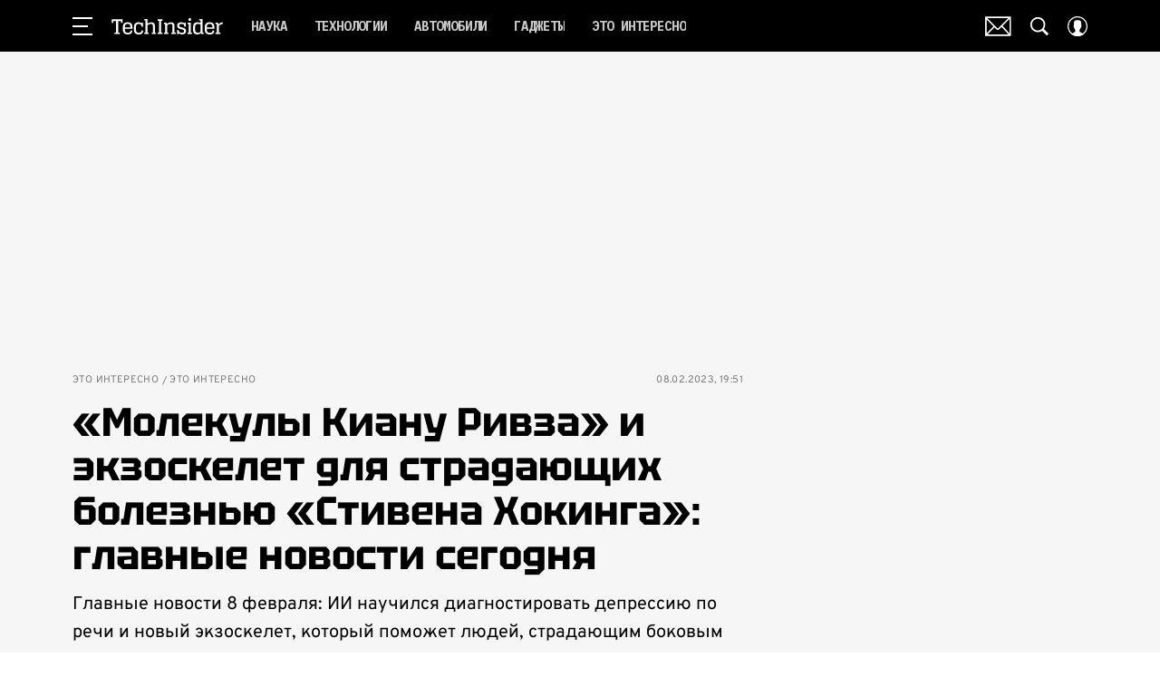

--- FILE ---
content_type: application/javascript; charset=UTF-8
request_url: https://www.techinsider.ru/_nuxt/js/13_fa3aabacda26954f306b.js
body_size: 978
content:
(window.webpackJsonp=window.webpackJsonp||[]).push([[13],{908:function(e,t,d){"use strict";var o=d(3),r=(d(68),d(175),d(7),d(1)),v=d(41),l=d(1189),n=d(901),c=function(e,t,d,desc){var o,r=arguments.length,v=r<3?t:null===desc?desc=Object.getOwnPropertyDescriptor(t,d):desc;if("object"==typeof Reflect&&"function"==typeof Reflect.decorate)v=Reflect.decorate(e,t,d,desc);else for(var i=e.length-1;i>=0;i--)(o=e[i])&&(v=(r<3?o(v):r>3?o(t,d,v):o(t,d))||v);return r>3&&v&&Object.defineProperty(t,d,v),v},h=class extends r.Vue{constructor(){super(...arguments),this.videoStatData={watchedTime:0,articleId:0,videoId:0,watchedQuarterVideo:0,viewEventCategories:{},availableVideoQuarters:[]},this.isViqeoPlayer=!1}onUpdatePlayerAdapter(e){this.isViqeoPlayer=e===l.a.VIQEO}sendVideoButtonEventToImedia(e){var t=this;return Object(o.a)((function*(){var{id:o,eventAction:r,eventLabel:v}=e,{SendAnalytics:l}=yield Promise.all([d.e(0),d.e(4),d.e(5)]).then(d.bind(null,403));l.send({store:t.$store,id:o,event_category:"video-button",event_action:r,event_label:v,delay:0})}))()}sendVideoEventToImedia(e){var t=this;return Object(o.a)((function*(){var{id:o,eventAction:r,eventCategory:v,eventLabel:l}=e,{SendAnalytics:n}=yield Promise.all([d.e(0),d.e(4),d.e(5)]).then(d.bind(null,403));n.send({store:t.$store,id:o,event_category:v,event_action:r,event_label:l,delay:0})}))()}emitEventVideoPlayer(e,t){this.$emit("@video-stat:".concat(e),t)}onViewVideoPlayer(e){var{articleId:t,videoId:d,eventCategory:o}=e;this.videoStatData.viewEventCategories[o]||(this.videoStatData.viewEventCategories[o]=!0,this.emitEventVideoPlayer("view",{articleId:t,videoId:d}))}onStartedVideoPlayer(e){var{articleId:t,videoId:d}=e}onPauseVideoPlayer(e){e.articleId&&(this.videoStatData.articleId=e.articleId),e.videoId&&(this.videoStatData.videoId=e.videoId),this.emitEventVideoPlayer("pause",e)}onResumeVideoPlayer(e){e.articleId&&(this.videoStatData.articleId=e.articleId),e.videoId&&(this.videoStatData.videoId=e.videoId),this.emitEventVideoPlayer("resume",e)}onFullscreenChangeVideoPlayer(e){e.articleId&&(this.videoStatData.articleId=e.articleId),e.videoId&&(this.videoStatData.videoId=e.videoId),e.isFullscreen?this.emitEventVideoPlayer("fullscreen-enter",e):this.emitEventVideoPlayer("fullscreen-exit",e)}onVolumeChangeVideoPlayer(e){e.articleId&&(this.videoStatData.articleId=e.articleId),e.videoId&&(this.videoStatData.videoId=e.videoId),e.muted?this.emitEventVideoPlayer("mute",e):this.emitEventVideoPlayer("unmute",e)}onPrev10SecVideoPlayer(e){e.articleId&&(this.videoStatData.articleId=e.articleId),e.videoId&&(this.videoStatData.videoId=e.videoId),this.emitEventVideoPlayer("click-prev-10sec",e)}onNext10SecVideoPlayer(e){e.articleId&&(this.videoStatData.articleId=e.articleId),e.videoId&&(this.videoStatData.videoId=e.videoId),this.emitEventVideoPlayer("click-next-10sec",e)}onClickNextVideoButtonVideoPlayer(e){e.articleId&&(this.videoStatData.articleId=e.articleId),e.videoId&&(this.videoStatData.videoId=e.videoId),this.emitEventVideoPlayer("click-next-video-button",e)}onTimeUpdateVideoPlayer(e){var{videoId:t,articleId:d,duration:o,watchedTime:r}=e;if(o){this.videoStatData.articleId===d&&this.videoStatData.videoId===t||(this.videoStatData.watchedTime=0),"number"==typeof r?this.videoStatData.watchedTime=r:this.videoStatData.watchedTime+=.1,d&&(this.videoStatData.articleId=d),t&&(this.videoStatData.videoId=t);var v=Math.min(Math.floor(100*this.videoStatData.watchedTime/o),n.f.Q_100);this.videoStatData.watchedQuarterVideo=this.videoStatData.availableVideoQuarters.find((e=>e<=v))||0,this.videoStatData.watchedQuarterVideo===n.f.Q_100&&(this.videoStatData.watchedTime=0)}}created(){this.videoStatData.availableVideoQuarters=Object.values(n.f).reduce(((e,t)=>("string"==typeof t||e.push(t),e)),[]).sort(((a,b)=>b-a)),this.$watch((()=>this.videoStatData.watchedQuarterVideo),(e=>{if(e){var{articleId:t,videoId:d}=this.videoStatData;this.emitEventVideoPlayer("quarter",{articleId:t,videoId:d,videoQuarter:e})}})),this.$watch((()=>this.videoStatData.watchedTime>.2),(e=>{if(e){var{articleId:t,videoId:d}=this.videoStatData;this.emitEventVideoPlayer("play",{articleId:t,videoId:d})}})),this.$watch((()=>Math.round(this.videoStatData.watchedTime)>=10),(e=>{if(e){var{articleId:t,videoId:d}=this.videoStatData;this.emitEventVideoPlayer("viewed",{articleId:t,videoId:d});var o={eventName:v.a.VIDEO_VIEWED,data:{videoId:d}};window.top.postMessage(o,"*")}}))}};h=c([r.Component],h),t.a=h}}]);

--- FILE ---
content_type: application/javascript; charset=UTF-8
request_url: https://www.techinsider.ru/_nuxt/js/223_a7ea910e80bc2b68c32e.js
body_size: 3938
content:
(window.webpackJsonp=window.webpackJsonp||[]).push([[223],{1143:function(t,e,o){var content=o(2204);content.__esModule&&(content=content.default),"string"==typeof content&&(content=[[t.i,content,""]]),content.locals&&(t.exports=content.locals);(0,o(15).default)("631e330e",content,!0,{sourceMap:!1})},1144:function(t,e,o){var content=o(2206);content.__esModule&&(content=content.default),"string"==typeof content&&(content=[[t.i,content,""]]),content.locals&&(t.exports=content.locals);(0,o(15).default)("f955a38c",content,!0,{sourceMap:!1})},2203:function(t,e,o){"use strict";o(1143)},2204:function(t,e,o){var n=o(14)((function(i){return i[1]}));n.push([t.i,".comment-form[data-v-489ca9af] .comment-form-textarea{min-height:120px;padding:10px 10px 64px;transition:min-height .2s ease-out}@media only screen and (min-width:650px){.comment-form[data-v-489ca9af] .comment-form-textarea{min-height:130px;padding:20px 20px 64px}}.comment-form__footer[data-v-489ca9af],.comment-form__textarea[data-v-489ca9af]{grid-area:1/1/2/2;position:relative}.comment-form__form[data-v-489ca9af]{display:grid;grid-template-rows:auto}.comment-form__footer[data-v-489ca9af]{align-items:flex-end;align-self:flex-end;display:flex;justify-content:space-between;padding:0 10px 10px;z-index:2}@media only screen and (min-width:650px){.comment-form__footer[data-v-489ca9af]{padding-left:20px;padding-right:20px}}.comment-form__rules-button[data-v-489ca9af]{align-items:center;display:flex}.comment-form__rules-button-icon[data-v-489ca9af]{height:24px;width:24px}.comment-form__rules-button-text[data-v-489ca9af]{display:none}@media only screen and (min-width:650px){.comment-form__rules-button-text[data-v-489ca9af]{display:block;flex:0 0 auto;margin-left:12px;-webkit-text-decoration:underline;text-decoration:underline}}.comment-form__upload-button[data-v-489ca9af]{cursor:pointer;height:30px;margin-left:auto;margin-right:15px;width:30px}.comment-form__upload-button input[data-v-489ca9af]{display:none}.comment-form__upload-button svg[data-v-489ca9af]{height:100%;width:100%}.comment-form__upload-button_disabled[data-v-489ca9af]{cursor:default}.comment-form_dense[data-v-489ca9af] .comment-form-textarea{padding:10px 10px 70px}.comment-form_dense .comment-form__footer[data-v-489ca9af]{padding:0 10px 10px}",""]),n.locals={},t.exports=n},2205:function(t,e,o){"use strict";o(1144)},2206:function(t,e,o){var n=o(14)((function(i){return i[1]}));n.push([t.i,'.comment-form__rules-button-text[data-v-489ca9af]{font-family:"Overpass",sans-serif}.comment-form__info-load[data-v-489ca9af]{font-family:"IBM Plex Mono",monospace}.comment-form__rules-button-text[data-v-489ca9af]{color:#000;font-size:14px;line-height:1}@media only screen and (min-width:940px){.comment-form__rules-button-text[data-v-489ca9af]{font-size:12px;line-height:1}}@media only screen and (min-width:1200px){.comment-form__rules-button-text[data-v-489ca9af]{font-size:14px;line-height:1}}.comment-form__rules-button-icon[data-v-489ca9af]{fill:#8b8b8b}.comment-form__upload-button[data-v-489ca9af]{fill:#797979;align-self:center}.comment-form__info-load[data-v-489ca9af]{color:#a50303;font-size:11px;line-height:15px;margin-top:10px}@media only screen and (min-width:650px){.comment-form__info-load[data-v-489ca9af]{font-size:14px;line-height:16px}}.comment-form__textarea[data-v-489ca9af]{border:1px solid #dcdcdc;border-radius:8px}',""]),n.locals={},t.exports=n},877:function(t,e,o){"use strict";o.r(e);var n=o(3),m=(o(22),o(29),o(7),o(1)),r=o(251),d=o(63),l=o(27),c=o(54),base=o(2),f=o(13),h=o(46),_=o(270),v=o(3592),x=o(3600),C=o(3850),I=o(98),y=function(t,e,o,desc){var n,m=arguments.length,r=m<3?e:null===desc?desc=Object.getOwnPropertyDescriptor(e,o):desc;if("object"==typeof Reflect&&"function"==typeof Reflect.decorate)r=Reflect.decorate(t,e,o,desc);else for(var i=t.length-1;i>=0;i--)(n=t[i])&&(r=(m<3?n(r):m>3?n(e,o,r):n(e,o))||r);return m>3&&r&&Object.defineProperty(e,o,r),r},M=t=>{var{itemId:e,modelId:o}=t;return"draft_comment_".concat(o,"_").concat(e)},O=class extends m.Vue{constructor(){super(...arguments),this.isLoading=!1,this.isShowCommentRulesModal=!1,this.localCommentText="",this.isShowModalCapcha=!1,this.acceptFormats="image/jpeg,image/png,image/heic",this.maxSizeMb=20,this.maxLoadIamge=10,this.imagesComment=[],this.isShowInfoLoad=!1}get placeholderText(){return base.IS_MHEALTH||base.IS_POPMECH?"Я думаю, что...":"Текст комментария"}get submitButtonSize(){return base.IS_GOODHOUSE?"xsm":base.IS_POPMECH||base.IS_MHEALTH?"sm":"md"}get submitButtonColor(){return base.IS_GOODHOUSE?"primary-outlined":base.IS_MHEALTH?"poisonous":base.IS_POPMECH?"elm":base.IS_COSMOPOLITAN?"pink":"black"}get isRoundedSubmitButton(){return base.IS_GOODHOUSE}get disabledForm(){return Object(d.a)(this.localCommentText)}get isDisabledImageLoad(){return this.imagesComment.length>=this.maxLoadIamge}sendEventToImedia(t){var e=this;return Object(n.a)((function*(){var{eventAction:n,eventCategory:m}=t,{SendAnalytics:r}=yield Promise.all([o.e(0),o.e(4),o.e(5)]).then(o.bind(null,403));r.send({store:e.$store,event_category:m,event_action:n})}))()}openNotificationPopup(){var t=c.a.getItem("popup_next_date"),e=null;t||this.setShowModal({name:h.a.EMAIL_NOTIFICATIONS_MODAL}),t&&(e=Object(x.a)(t),Object(C.a)(e,new Date)&&this.setShowModal({name:h.a.EMAIL_NOTIFICATIONS_MODAL}))}showEmailNotificationModal(){this.setShowModal({name:h.a.EMAIL_NOTIFICATIONS_MODAL})}toggleCommentRulesModal(){var t=arguments.length>0&&void 0!==arguments[0]?arguments[0]:!this.isShowCommentRulesModal;this.isShowCommentRulesModal=t}onChangeCommentText(t){this.setDraftCommentText(t)}toggleModalCapcha(){this.isShowModalCapcha=!this.isShowModalCapcha}onSubmitForm(){var t=this;return Object(n.a)((function*(){if(!t.disabledForm&&!t.isLoading){if(!t.userIsAuthenticated&&!t.isAnonymous)return t.setShowModal({name:h.a.LOGIN_MODAL,params:{openedFrom:"send-comment-button",commentId:"created"}}),void t.sendEventToImedia({eventAction:"click_non_authorized",eventCategory:"comments_send_button"});!t.profileEmailNotificationSettings.notice_settings_saved&&t.userIsAuthenticated&&t.openNotificationPopup(),t.isLoading=!0;var e,m=t.userIsAuthenticated?"click_authorized":"click_not_authorized";t.sendEventToImedia({eventAction:m,eventCategory:"comments_send_button"});try{var r;if(t.isAnonymous&&!t.userIsAuthenticated)try{var{MatrixApi:d}=yield Promise.all([o.e(0),o.e(1),o.e(3),o.e(2)]).then(o.bind(null,47)),l=yield d.login.loginByAnonym({getCaptchaToken:(e=Object(n.a)((function*(){return t.toggleModalCapcha(),yield t.$nextTick(),yield Object(I.a)(200),t.smartCaptchaRef?yield t.smartCaptchaRef.getToken():""})),function(){return e.apply(this,arguments)})});r=l.token}catch(t){return}var c={id:t.commentId,text:t.localCommentText,parentId:t.parentId,itemId:t.itemId,images:t.imagesComment,oldImages:t.commentImages,guestToken:r};yield t.submitFunction(c),t.localCommentText="",t.imagesComment=[],t.setDraftCommentText(""),t.$emit("submit")}catch(t){console.error(t)}finally{t.isLoading=!1}}}))()}getDraftCommentText(){return this.enabledDraft&&c.a.getItem(M({itemId:this.itemId,modelId:this.modelId}))||""}setDraftCommentText(t){this.enabledDraft&&c.a.setItem(M({itemId:this.itemId,modelId:this.modelId}),t)}onDeleteImage(image){this.imagesComment=this.imagesComment.filter((t=>t.id!==image.id))}onChange(){this.inputLoadRef.click()}onLoadImage(t){var e=this,input=t.target,o=input.files,n=this.acceptFormats.split(","),m=1024*this.maxSizeMb*1024;if(null!=o&&o.length){for(var r=function(){var t=o[d];if(!n.includes(t.type)||t.size>m)return e.isShowInfoLoad=!0,1;var r=new FileReader;r.onload=o=>{var n,m=null===(n=o.target)||void 0===n?void 0:n.result;if(m){if(e.isDisabledImageLoad)return void(e.isShowInfoLoad=!0);var r=Object(l.a)();e.imagesComment.push({id:r,file:t,url:m})}},r.readAsDataURL(t)},d=0;d<(null==o?void 0:o.length);d++)r();input.value=""}}mounted(){var t;this.localCommentText=null!==(t=this.commentText)&&void 0!==t?t:this.getDraftCommentText(),this.imagesComment=this.commentImages}};y([f.authModule.Getter],O.prototype,"userIsAuthenticated",void 0),y([f.modalModule.Mutation],O.prototype,"setShowModal",void 0),y([f.profileInfoModule.Getter],O.prototype,"profileEmailNotificationSettings",void 0),y([Object(m.Ref)("inputLoad")],O.prototype,"inputLoadRef",void 0),y([Object(m.Ref)("smartCaptcha")],O.prototype,"smartCaptchaRef",void 0),y([Object(m.Prop)({type:Number})],O.prototype,"commentId",void 0),y([Object(m.Prop)({type:String})],O.prototype,"commentText",void 0),y([Object(m.Prop)({type:Boolean,default:!1})],O.prototype,"enabledDraft",void 0),y([Object(m.Prop)({type:Number,required:!0})],O.prototype,"modelId",void 0),y([Object(m.Prop)({type:Number,required:!0})],O.prototype,"itemId",void 0),y([Object(m.Prop)({type:Number})],O.prototype,"parentId",void 0),y([Object(m.Prop)({type:Number,default:600})],O.prototype,"maxLength",void 0),y([Object(m.Prop)({type:Boolean,default:!1})],O.prototype,"dense",void 0),y([Object(m.Prop)({type:Function,required:!0})],O.prototype,"submitFunction",void 0),y([Object(m.Prop)({type:Boolean,default:!1})],O.prototype,"isAnonymous",void 0),y([Object(m.Prop)({type:Array,default:()=>[]})],O.prototype,"commentImages",void 0);var S=O=y([Object(m.Component)({components:{CommentRulesModal:r.f,CommentCapchaModal:r.b,CommentImages:_.a,SmartCaptcha:v.default}})],O),w=(o(2203),o(2205),o(6)),component=Object(w.a)(S,(function(){var t=this,e=t._self._c;t._self._setupProxy;return e("div",{class:["comment-form",{"comment-form_dense":t.dense}]},[e("MForm",{staticClass:"comment-form__form",attrs:{"data-cid":"created"},on:{submit:function(e){return e.preventDefault(),t.onSubmitForm.apply(null,arguments)}}},[e("MTextArea",{staticClass:"comment-form__textarea",attrs:{maxLength:t.maxLength,multiline:"","no-padding":"",placeholder:t.placeholderText,"text-area-class-name":"comment-form-textarea"},on:{change:t.onChangeCommentText},model:{value:t.localCommentText,callback:function(e){t.localCommentText=e},expression:"localCommentText"}}),t._v(" "),e("footer",{staticClass:"comment-form__footer"},[e("button",{staticClass:"comment-form__rules-button",attrs:{type:"button"},on:{click:function(e){return t.toggleCommentRulesModal(!0)}}},[e("svg-icon",{staticClass:"comment-form__rules-button-icon",attrs:{name:"info"}}),t._v(" "),e("span",{staticClass:"comment-form__rules-button-text"},[t._v("\n          Правила комментирования\n        ")])],1),t._v(" "),e("label",{class:["comment-form__upload-button",{"comment-form__upload-button_disabled":t.isDisabledImageLoad}]},[e("svg-icon",{staticClass:"comment-form__upload-button-icon",attrs:{name:"photo-add"}}),t._v(" "),e("input",{ref:"inputLoad",attrs:{disabled:t.isDisabledImageLoad,id:"input-upload",type:"file",accept:"image/jpeg, image/png, image/heic",multiple:""},on:{change:t.onLoadImage}})],1),t._v(" "),e("MButton",{staticClass:"comment-form__submit-button",attrs:{loading:t.isLoading,disabled:t.disabledForm,"full-width":!1,size:t.submitButtonSize,rounded:t.isRoundedSubmitButton,color:t.submitButtonColor,type:"submit"}},[t._v("\n        отправить\n      ")])],1),t._v(" "),e("CommentImages",{attrs:{"comment-images":t.imagesComment,disabled:t.isDisabledImageLoad},on:{delete:t.onDeleteImage,change:t.onChange}}),t._v(" "),t.isShowInfoLoad?e("div",{staticClass:"comment-form__info-load"},[e("span",[t._v("*Вы можете загрузить только 10 фото (форматы: jpg, png, heic, вес: до\n        20МБ)")])]):t._e()],1),t._v(" "),t.isShowCommentRulesModal?e("CommentRulesModal",{on:{close:function(e){return t.toggleCommentRulesModal(!1)}}}):t._e(),t._v(" "),t.isShowModalCapcha&&!t.userIsAuthenticated?e("CommentCapchaModal",{on:{close:t.toggleModalCapcha},scopedSlots:t._u([{key:"default",fn:function(t){var{onToken:o}=t;return[e("SmartCaptcha",{ref:"smartCaptcha",attrs:{"min-height":"105px"},on:{token:o}})]}}],null,!1,1083645142)}):t._e()],1)}),[],!1,null,"489ca9af",null);e.default=component.exports}}]);

--- FILE ---
content_type: application/javascript; charset=UTF-8
request_url: https://www.techinsider.ru/_nuxt/js/default~ad/banners/ad-fullscreen_db8ae01801421f04c24f.js
body_size: 576
content:
(window.webpackJsonp=window.webpackJsonp||[]).push([[95],{1578:function(e,t,r){var content=r(2877);content.__esModule&&(content=content.default),"string"==typeof content&&(content=[[e.i,content,""]]),content.locals&&(e.exports=content.locals);(0,r(15).default)("8e3caada",content,!0,{sourceMap:!1})},2876:function(e,t,r){"use strict";r(1578)},2877:function(e,t,r){var n=r(14)((function(i){return i[1]}));n.push([e.i,".ad-fullscreen[data-v-031c11a0]{height:100%;left:0;opacity:0;pointer-events:none;position:fixed;top:0;width:100%}",""]),n.locals={},e.exports=n},3766:function(e,t,r){"use strict";r.r(t);var n=r(1),o=r(13),c=function(e,t,r,desc){var n,o=arguments.length,c=o<3?t:null===desc?desc=Object.getOwnPropertyDescriptor(t,r):desc;if("object"==typeof Reflect&&"function"==typeof Reflect.decorate)c=Reflect.decorate(e,t,r,desc);else for(var i=e.length-1;i>=0;i--)(n=e[i])&&(c=(o<3?n(c):o>3?n(t,r,c):n(t,r))||c);return o>3&&c&&Object.defineProperty(t,r,c),c},d=class extends n.Vue{onRenderAd(e,t){var{isEmpty:r}=t;this.$emit("render",{isEmpty:r,bannerName:this.bannerName,$el:this.$el}),r||window.dispatchEvent(new CustomEvent("render:ad-fullscreen",{bubbles:!0}))}onInitBanner(){var e=0,t=this.$watch((()=>this.adKey),(()=>{window.clearTimeout(e),e=window.setTimeout((()=>{var e;null===(e=this.placeRef)||void 0===e||e.refreshBanner(),t()}),1e3)}))}};c([Object(n.Ref)("place")],d.prototype,"placeRef",void 0),c([o.adsModule.State],d.prototype,"adKey",void 0),c([Object(n.Prop)({type:String,required:!0})],d.prototype,"bannerName",void 0),c([Object(n.Prop)({type:String})],d.prototype,"adProvider",void 0),c([Object(n.Prop)({type:Number})],d.prototype,"articleId",void 0),c([Object(n.Prop)({type:Number})],d.prototype,"page",void 0);var l=d=c([Object(n.Component)({inheritAttrs:!1})],d),f=(r(2876),r(6)),component=Object(f.a)(l,(function(){var e=this,t=e._self._c;e._self._setupProxy;return t("AdPlace",{ref:"place",staticClass:"ad-fullscreen",attrs:{"banner-name":e.bannerName,"article-id":e.articleId,"ad-provider":e.adProvider,page:e.page},on:{"render:banner":e.onRenderAd,"error:banner":e.onRenderAd,"init:banner":e.onInitBanner}})}),[],!1,null,"031c11a0",null);t.default=component.exports}}]);

--- FILE ---
content_type: application/javascript; charset=UTF-8
request_url: https://www.techinsider.ru/_nuxt/js/152_e02603939ddef34c1bb9.js
body_size: 879
content:
(window.webpackJsonp=window.webpackJsonp||[]).push([[152],{1822:function(t,e,n){var content=n(3464);content.__esModule&&(content=content.default),"string"==typeof content&&(content=[[t.i,content,""]]),content.locals&&(t.exports=content.locals);(0,n(15).default)("653adfd0",content,!0,{sourceMap:!1})},1823:function(t,e,n){var content=n(3466);content.__esModule&&(content=content.default),"string"==typeof content&&(content=[[t.i,content,""]]),content.locals&&(t.exports=content.locals);(0,n(15).default)("1fbd19f9",content,!0,{sourceMap:!1})},3463:function(t,e,n){"use strict";n(1822)},3464:function(t,e,n){var o=n(14)((function(i){return i[1]}));o.push([t.i,".comments-button[data-v-7ad5d8f5]{white-space:nowrap}.comments-button__icon[data-v-7ad5d8f5]{margin-top:2px}",""]),o.locals={},t.exports=o},3465:function(t,e,n){"use strict";n(1823)},3466:function(t,e,n){var o=n(14)((function(i){return i[1]}));o.push([t.i,'.comments-button[data-v-7ad5d8f5]{align-items:center;color:#000;display:flex;font-family:"IBM Plex Mono",monospace;font-size:14px;font-weight:600;line-height:1;-webkit-text-decoration:underline;text-decoration:underline}@media only screen and (min-width:1200px){.comments-button[data-v-7ad5d8f5]{font-size:16px}}.comments-button__icon[data-v-7ad5d8f5]{fill:currentColor;flex:0 0 auto;height:18px;margin-right:8px;width:18px}@media only screen and (min-width:1200px){.comments-button__icon[data-v-7ad5d8f5]{height:22px;margin-right:16px;width:22px}}',""]),o.locals={},t.exports=o},3807:function(t,e,n){"use strict";n.r(e);var o=n(3),c=(n(7),n(1)),r=n(97),d=n(27),l=n(56),f=function(t,e,n,desc){var o,c=arguments.length,r=c<3?e:null===desc?desc=Object.getOwnPropertyDescriptor(e,n):desc;if("object"==typeof Reflect&&"function"==typeof Reflect.decorate)r=Reflect.decorate(t,e,n,desc);else for(var i=t.length-1;i>=0;i--)(o=t[i])&&(r=(c<3?o(r):c>3?o(e,n,r):o(e,n))||r);return c>3&&r&&Object.defineProperty(e,n,r),r},m=class extends c.Vue{constructor(){super(...arguments),this.buttonId=""}get buttonText(){return this.commentsCount?"".concat(this.commentsCount," ").concat(Object(r.a)(this.commentsCount,["комментарий","комментария","комментариев"])):"Обсудить тему"}onClick(){this.$emit("click")}mounted(){var t=this;this.$watch((()=>this.isReady),Object(o.a)((function*(){t.isReady&&(t.buttonId=t.buttonId||Object(d.a)(),yield t.$nextTick(),l.a.observe(t.buttonId,(()=>{l.a.unobserve(t.buttonId),t.$emit("view")})))})),{immediate:!0})}beforeDestroy(){l.a.unobserve(this.buttonId)}};f([c.State],m.prototype,"isReady",void 0),f([Object(c.Prop)({type:Number,default:0})],m.prototype,"commentsCount",void 0);var h=m=f([c.Component],m),x=(n(3463),n(3465),n(6)),component=Object(x.a)(h,(function(){var t=this,e=t._self._c;t._self._setupProxy;return e("button",{staticClass:"comments-button",attrs:{id:t.buttonId,type:"button"},on:{click:t.onClick}},[e("svg-icon",{staticClass:"comments-button__icon",attrs:{name:"chat-full"}}),t._v("\n\n  "+t._s(t.buttonText)+"\n")],1)}),[],!1,null,"7ad5d8f5",null);e.default=component.exports}}]);

--- FILE ---
content_type: application/javascript; charset=UTF-8
request_url: https://www.techinsider.ru/_nuxt/js/26_2050d2e1bc85cf7a8706.js
body_size: 163
content:
(window.webpackJsonp=window.webpackJsonp||[]).push([[26],{1641:function(t,e,r){"use strict";r(400);var d=r(891),n=r(1642),o=r(3613);e.a=t=>{var{data:data}=t,e=[],r=[];return Array.isArray(data.detail_text)&&data.detail_text.forEach((t=>{if(t.widget&&"video"===t.widget.name&&t.widget.params){var c,m,w,l=t.widget.params.name_imported,v=null!==(c=t.widget.params.image)&&void 0!==c&&c.default?Object.values(t.widget.params.image.default)[0].init:void 0;if(!l)return;try{w=t.widget.params.upload_date?Object(o.a)(t.widget.params.upload_date,"yyyy-MM-dd HH:mm:ss",new Date).toISOString():void 0}catch(t){w=void 0}if(!w)return;t.widget.params.duration>0&&(m=Object(n.a)(t.widget.params.duration));var y={"@type":"VideoObject",name:l,uploadDate:w,duration:m,description:Object(d.a)(t.widget.params.description)||void 0,embedUrl:t.widget.params.embedurl||void 0,thumbnailUrl:v||void 0,interactionStatistic:{"@type":"InteractionCounter",userInteractionCount:t.widget.params.views_count||0,interactionType:{"@type":"https://schema.org/WatchAction"}}};e.push(y),"video"===data.type&&r.push({type:"application/ld+json",innerHTML:JSON.stringify(y,null,2)})}})),{videoObjects:e,microMarkup:r}}}}]);

--- FILE ---
content_type: text/javascript; charset=utf-8
request_url: https://www.techinsider.ru/_nuxt/js/chunk-lib-web-vitals_4b9b9de7465250991391.js
body_size: 4892
content:
(window.webpackJsonp=window.webpackJsonp||[]).push([[39],{3604:function(n,e,t){"use strict";t.r(e),t.d(e,"CLSThresholds",(function(){return b})),t.d(e,"FCPThresholds",(function(){return P})),t.d(e,"FIDThresholds",(function(){return R})),t.d(e,"INPThresholds",(function(){return U})),t.d(e,"LCPThresholds",(function(){return X})),t.d(e,"TTFBThresholds",(function(){return $})),t.d(e,"getCLS",(function(){return I})),t.d(e,"getFCP",(function(){return F})),t.d(e,"getFID",(function(){return N})),t.d(e,"getINP",(function(){return W})),t.d(e,"getLCP",(function(){return Z})),t.d(e,"getTTFB",(function(){return en})),t.d(e,"onCLS",(function(){return I})),t.d(e,"onFCP",(function(){return F})),t.d(e,"onFID",(function(){return N})),t.d(e,"onINP",(function(){return W})),t.d(e,"onLCP",(function(){return Z})),t.d(e,"onTTFB",(function(){return en}));var r,o,c,i,f,a=-1,d=function(n){addEventListener("pageshow",(function(e){e.persisted&&(a=e.timeStamp,n(e))}),!0)},l=function(){return window.performance&&performance.getEntriesByType&&performance.getEntriesByType("navigation")[0]},u=function(){var n=l();return n&&n.activationStart||0},m=function(n,e){var t=l(),i="navigate";return a>=0?i="back-forward-cache":t&&(document.prerendering||u()>0?i="prerender":document.wasDiscarded?i="restore":t.type&&(i=t.type.replace(/_/g,"-"))),{name:n,value:void 0===e?-1:e,rating:"good",delta:0,entries:[],id:"v3-".concat(Date.now(),"-").concat(Math.floor(8999999999999*Math.random())+1e12),navigationType:i}},s=function(n,e,t){try{if(PerformanceObserver.supportedEntryTypes.includes(n)){var i=new PerformanceObserver((function(n){Promise.resolve().then((function(){e(n.getEntries())}))}));return i.observe(Object.assign({type:n,buffered:!0},t||{})),i}}catch(n){}},v=function(n,e,t,i){var r,a;return function(o){e.value>=0&&(o||i)&&((a=e.value-(r||0))||void 0===r)&&(r=e.value,e.delta=a,e.rating=function(n,e){return n>e[1]?"poor":n>e[0]?"needs-improvement":"good"}(e.value,t),n(e))}},h=function(n){requestAnimationFrame((function(){return requestAnimationFrame((function(){return n()}))}))},p=function(n){var e=function(e){"pagehide"!==e.type&&"hidden"!==document.visibilityState||n(e)};addEventListener("visibilitychange",e,!0),addEventListener("pagehide",e,!0)},T=function(n){var e=!1;return function(t){e||(n(t),e=!0)}},y=-1,E=function(){return"hidden"!==document.visibilityState||document.prerendering?1/0:0},g=function(n){"hidden"===document.visibilityState&&y>-1&&(y="visibilitychange"===n.type?n.timeStamp:0,C())},S=function(){addEventListener("visibilitychange",g,!0),addEventListener("prerenderingchange",g,!0)},C=function(){removeEventListener("visibilitychange",g,!0),removeEventListener("prerenderingchange",g,!0)},L=function(){return y<0&&(y=E(),S(),d((function(){setTimeout((function(){y=E(),S()}),0)}))),{get firstHiddenTime(){return y}}},w=function(n){document.prerendering?addEventListener("prerenderingchange",(function(){return n()}),!0):n()},P=[1800,3e3],F=function(n,e){e=e||{},w((function(){var t,i=L(),r=m("FCP"),a=s("paint",(function(n){n.forEach((function(n){"first-contentful-paint"===n.name&&(a.disconnect(),n.startTime<i.firstHiddenTime&&(r.value=Math.max(n.startTime-u(),0),r.entries.push(n),t(!0)))}))}));a&&(t=v(n,r,P,e.reportAllChanges),d((function(i){r=m("FCP"),t=v(n,r,P,e.reportAllChanges),h((function(){r.value=performance.now()-i.timeStamp,t(!0)}))})))}))},b=[.1,.25],I=function(n,e){e=e||{},F(T((function(){var t,i=m("CLS",0),r=0,a=[],o=function(n){n.forEach((function(n){if(!n.hadRecentInput){var e=a[0],t=a[a.length-1];r&&n.startTime-t.startTime<1e3&&n.startTime-e.startTime<5e3?(r+=n.value,a.push(n)):(r=n.value,a=[n])}})),r>i.value&&(i.value=r,i.entries=a,t())},u=s("layout-shift",o);u&&(t=v(n,i,b,e.reportAllChanges),p((function(){o(u.takeRecords()),t(!0)})),d((function(){r=0,i=m("CLS",0),t=v(n,i,b,e.reportAllChanges),h((function(){return t()}))})),setTimeout(t,0))})))},A={passive:!0,capture:!0},M=new Date,D=function(i,n){r||(r=n,o=i,c=new Date,x(removeEventListener),k())},k=function(){if(o>=0&&o<c-M){var n={entryType:"first-input",name:r.type,target:r.target,cancelable:r.cancelable,startTime:r.timeStamp,processingStart:r.timeStamp+o};i.forEach((function(e){e(n)})),i=[]}},B=function(n){if(n.cancelable){var e=(n.timeStamp>1e12?new Date:performance.now())-n.timeStamp;"pointerdown"==n.type?function(n,e){var t=function(){D(n,e),r()},i=function(){r()},r=function(){removeEventListener("pointerup",t,A),removeEventListener("pointercancel",i,A)};addEventListener("pointerup",t,A),addEventListener("pointercancel",i,A)}(e,n):D(e,n)}},x=function(n){["mousedown","keydown","touchstart","pointerdown"].forEach((function(e){return n(e,B,A)}))},R=[100,300],N=function(n,e){e=e||{},w((function(){var a,t=L(),u=m("FID"),c=function(n){n.startTime<t.firstHiddenTime&&(u.value=n.processingStart-n.startTime,u.entries.push(n),a(!0))},f=function(n){n.forEach(c)},l=s("first-input",f);a=v(n,u,R,e.reportAllChanges),l&&p(T((function(){f(l.takeRecords()),l.disconnect()}))),l&&d((function(){var t;u=m("FID"),a=v(n,u,R,e.reportAllChanges),i=[],o=-1,r=null,x(addEventListener),t=c,i.push(t),k()}))}))},H=0,O=1/0,j=0,J=function(n){n.forEach((function(n){n.interactionId&&(O=Math.min(O,n.interactionId),j=Math.max(j,n.interactionId),H=j?(j-O)/7+1:0)}))},_=function(){return f?H:performance.interactionCount||0},q=function(){"interactionCount"in performance||f||(f=s("event",J,{type:"event",buffered:!0,durationThreshold:0}))},U=[200,500],V=0,z=function(){return _()-V},G=[],K={},Q=function(n){var e=G[G.length-1],t=K[n.interactionId];if(t||G.length<10||n.duration>e.latency){if(t)t.entries.push(n),t.latency=Math.max(t.latency,n.duration);else{var i={id:n.interactionId,latency:n.duration,entries:[n]};K[i.id]=i,G.push(i)}G.sort((function(n,e){return e.latency-n.latency})),G.splice(10).forEach((function(n){delete K[n.id]}))}},W=function(n,e){e=e||{},w((function(){var t;q();var i,r=m("INP"),a=function(n){n.forEach((function(n){n.interactionId&&Q(n),"first-input"===n.entryType&&!G.some((function(e){return e.entries.some((function(e){return n.duration===e.duration&&n.startTime===e.startTime}))}))&&Q(n)}));var e,t=(e=Math.min(G.length-1,Math.floor(z()/50)),G[e]);t&&t.latency!==r.value&&(r.value=t.latency,r.entries=t.entries,i())},o=s("event",a,{durationThreshold:null!==(t=e.durationThreshold)&&void 0!==t?t:40});i=v(n,r,U,e.reportAllChanges),o&&("PerformanceEventTiming"in window&&"interactionId"in PerformanceEventTiming.prototype&&o.observe({type:"first-input",buffered:!0}),p((function(){a(o.takeRecords()),r.value<0&&z()>0&&(r.value=0,r.entries=[]),i(!0)})),d((function(){G=[],V=_(),r=m("INP"),i=v(n,r,U,e.reportAllChanges)})))}))},X=[2500,4e3],Y={},Z=function(n,e){e=e||{},w((function(){var t,i=L(),r=m("LCP"),a=function(n){var e=n[n.length-1];e&&e.startTime<i.firstHiddenTime&&(r.value=Math.max(e.startTime-u(),0),r.entries=[e],t())},o=s("largest-contentful-paint",a);if(o){t=v(n,r,X,e.reportAllChanges);var c=T((function(){Y[r.id]||(a(o.takeRecords()),o.disconnect(),Y[r.id]=!0,t(!0))}));["keydown","click"].forEach((function(n){addEventListener(n,(function(){return setTimeout(c,0)}),!0)})),p(c),d((function(i){r=m("LCP"),t=v(n,r,X,e.reportAllChanges),h((function(){r.value=performance.now()-i.timeStamp,Y[r.id]=!0,t(!0)}))}))}}))},$=[800,1800],nn=function n(e){document.prerendering?w((function(){return n(e)})):"complete"!==document.readyState?addEventListener("load",(function(){return n(e)}),!0):setTimeout(e,0)},en=function(n,e){e=e||{};var t=m("TTFB"),i=v(n,t,$,e.reportAllChanges);nn((function(){var r=l();if(r){var a=r.responseStart;if(a<=0||a>performance.now())return;t.value=Math.max(a-u(),0),t.entries=[r],i(!0),d((function(){t=m("TTFB",0),(i=v(n,t,$,e.reportAllChanges))(!0)}))}}))}},3849:function(n,e,t){"use strict";t.r(e),t.d(e,"CLSThresholds",(function(){return D})),t.d(e,"FCPThresholds",(function(){return A})),t.d(e,"FIDThresholds",(function(){return j})),t.d(e,"INPThresholds",(function(){return W})),t.d(e,"LCPThresholds",(function(){return tn})),t.d(e,"TTFBThresholds",(function(){return an})),t.d(e,"onCLS",(function(){return k})),t.d(e,"onFCP",(function(){return B})),t.d(e,"onFID",(function(){return _})),t.d(e,"onINP",(function(){return en})),t.d(e,"onLCP",(function(){return on})),t.d(e,"onTTFB",(function(){return sn}));var r,o,c,f,i,a=function(){return window.performance&&performance.getEntriesByType&&performance.getEntriesByType("navigation")[0]},d=function(n){if("loading"===document.readyState)return"loading";var e=a();if(e){if(n<e.domInteractive)return"loading";if(0===e.domContentLoadedEventStart||n<e.domContentLoadedEventStart)return"dom-interactive";if(0===e.domComplete||n<e.domComplete)return"dom-content-loaded"}return"complete"},u=function(n){var e=n.nodeName;return 1===n.nodeType?e.toLowerCase():e.toUpperCase().replace(/^#/,"")},l=function(n,e){var t="";try{for(;n&&9!==n.nodeType;){var r=n,i=r.id?"#"+r.id:u(r)+(r.classList&&r.classList.value&&r.classList.value.trim()&&r.classList.value.trim().length?"."+r.classList.value.trim().replace(/\s+/g,"."):"");if(t.length+i.length>(e||100)-1)return t||i;if(t=t?i+">"+t:i,r.id)break;n=r.parentNode}}catch(n){}return t},s=-1,m=function(){return s},v=function(n){addEventListener("pageshow",(function(e){e.persisted&&(s=e.timeStamp,n(e))}),!0)},h=function(){var n=a();return n&&n.activationStart||0},T=function(n,e){var t=a(),r="navigate";return m()>=0?r="back-forward-cache":t&&(document.prerendering||h()>0?r="prerender":document.wasDiscarded?r="restore":t.type&&(r=t.type.replace(/_/g,"-"))),{name:n,value:void 0===e?-1:e,rating:"good",delta:0,entries:[],id:"v3-".concat(Date.now(),"-").concat(Math.floor(8999999999999*Math.random())+1e12),navigationType:r}},y=function(n,e,t){try{if(PerformanceObserver.supportedEntryTypes.includes(n)){var r=new PerformanceObserver((function(n){Promise.resolve().then((function(){e(n.getEntries())}))}));return r.observe(Object.assign({type:n,buffered:!0},t||{})),r}}catch(n){}},p=function(n,e,t,r){var i,a;return function(o){e.value>=0&&(o||r)&&((a=e.value-(i||0))||void 0===i)&&(i=e.value,e.delta=a,e.rating=function(n,e){return n>e[1]?"poor":n>e[0]?"needs-improvement":"good"}(e.value,t),n(e))}},E=function(n){requestAnimationFrame((function(){return requestAnimationFrame((function(){return n()}))}))},g=function(n){var e=function(e){"pagehide"!==e.type&&"hidden"!==document.visibilityState||n(e)};addEventListener("visibilitychange",e,!0),addEventListener("pagehide",e,!0)},S=function(n){var e=!1;return function(t){e||(n(t),e=!0)}},C=-1,L=function(){return"hidden"!==document.visibilityState||document.prerendering?1/0:0},w=function(n){"hidden"===document.visibilityState&&C>-1&&(C="visibilitychange"===n.type?n.timeStamp:0,b())},P=function(){addEventListener("visibilitychange",w,!0),addEventListener("prerenderingchange",w,!0)},b=function(){removeEventListener("visibilitychange",w,!0),removeEventListener("prerenderingchange",w,!0)},F=function(){return C<0&&(C=L(),P(),v((function(){setTimeout((function(){C=L(),P()}),0)}))),{get firstHiddenTime(){return C}}},I=function(n){document.prerendering?addEventListener("prerenderingchange",(function(){return n()}),!0):n()},A=[1800,3e3],M=function(n,e){e=e||{},I((function(){var t,r=F(),i=T("FCP"),a=y("paint",(function(n){n.forEach((function(n){"first-contentful-paint"===n.name&&(a.disconnect(),n.startTime<r.firstHiddenTime&&(i.value=Math.max(n.startTime-h(),0),i.entries.push(n),t(!0)))}))}));a&&(t=p(n,i,A,e.reportAllChanges),v((function(r){i=T("FCP"),t=p(n,i,A,e.reportAllChanges),E((function(){i.value=performance.now()-r.timeStamp,t(!0)}))})))}))},D=[.1,.25],k=function(n,e){!function(n,e){e=e||{},M(S((function(){var t,r=T("CLS",0),i=0,a=[],o=function(n){n.forEach((function(n){if(!n.hadRecentInput){var e=a[0],t=a[a.length-1];i&&n.startTime-t.startTime<1e3&&n.startTime-e.startTime<5e3?(i+=n.value,a.push(n)):(i=n.value,a=[n])}})),i>r.value&&(r.value=i,r.entries=a,t())},u=y("layout-shift",o);u&&(t=p(n,r,D,e.reportAllChanges),g((function(){o(u.takeRecords()),t(!0)})),v((function(){i=0,r=T("CLS",0),t=p(n,r,D,e.reportAllChanges),E((function(){return t()}))})),setTimeout(t,0))})))}((function(e){!function(n){if(n.entries.length){var e=n.entries.reduce((function(n,e){return n&&n.value>e.value?n:e}));if(e&&e.sources&&e.sources.length){var t=(r=e.sources).find((function(n){return n.node&&1===n.node.nodeType}))||r[0];if(t)return void(n.attribution={largestShiftTarget:l(t.node),largestShiftTime:e.startTime,largestShiftValue:e.value,largestShiftSource:t,largestShiftEntry:e,loadState:d(e.startTime)})}}var r;n.attribution={}}(e),n(e)}),e)},B=function(n,e){M((function(e){!function(n){if(n.entries.length){var e=a(),t=n.entries[n.entries.length-1];if(e){var r=e.activationStart||0,i=Math.max(0,e.responseStart-r);return void(n.attribution={timeToFirstByte:i,firstByteToFCP:n.value-i,loadState:d(n.entries[0].startTime),navigationEntry:e,fcpEntry:t})}}n.attribution={timeToFirstByte:0,firstByteToFCP:n.value,loadState:d(m())}}(e),n(e)}),e)},x={passive:!0,capture:!0},R=new Date,N=function(n,i){r||(r=i,o=n,c=new Date,q(removeEventListener),H())},H=function(){if(o>=0&&o<c-R){var i={entryType:"first-input",name:r.type,target:r.target,cancelable:r.cancelable,startTime:r.timeStamp,processingStart:r.timeStamp+o};f.forEach((function(n){n(i)})),f=[]}},O=function(n){if(n.cancelable){var e=(n.timeStamp>1e12?new Date:performance.now())-n.timeStamp;"pointerdown"==n.type?function(n,e){var t=function(){N(n,e),i()},r=function(){i()},i=function(){removeEventListener("pointerup",t,x),removeEventListener("pointercancel",r,x)};addEventListener("pointerup",t,x),addEventListener("pointercancel",r,x)}(e,n):N(e,n)}},q=function(n){["mousedown","keydown","touchstart","pointerdown"].forEach((function(e){return n(e,O,x)}))},j=[100,300],J=function(n,i){i=i||{},I((function(){var a,e=F(),u=T("FID"),t=function(n){n.startTime<e.firstHiddenTime&&(u.value=n.processingStart-n.startTime,u.entries.push(n),a(!0))},s=function(n){n.forEach(t)},c=y("first-input",s);a=p(n,u,j,i.reportAllChanges),c&&g(S((function(){s(c.takeRecords()),c.disconnect()}))),c&&v((function(){var e;u=T("FID"),a=p(n,u,j,i.reportAllChanges),f=[],o=-1,r=null,q(addEventListener),e=t,f.push(e),H()}))}))},_=function(n,e){J((function(e){!function(n){var e=n.entries[0];n.attribution={eventTarget:l(e.target),eventType:e.name,eventTime:e.startTime,eventEntry:e,loadState:d(e.startTime)}}(e),n(e)}),e)},U=0,V=1/0,z=0,G=function(n){n.forEach((function(n){n.interactionId&&(V=Math.min(V,n.interactionId),z=Math.max(z,n.interactionId),U=z?(z-V)/7+1:0)}))},K=function(){return i?U:performance.interactionCount||0},Q=function(){"interactionCount"in performance||i||(i=y("event",G,{type:"event",buffered:!0,durationThreshold:0}))},W=[200,500],X=0,Y=function(){return K()-X},Z=[],$={},nn=function(n){var e=Z[Z.length-1],t=$[n.interactionId];if(t||Z.length<10||n.duration>e.latency){if(t)t.entries.push(n),t.latency=Math.max(t.latency,n.duration);else{var r={id:n.interactionId,latency:n.duration,entries:[n]};$[r.id]=r,Z.push(r)}Z.sort((function(n,e){return e.latency-n.latency})),Z.splice(10).forEach((function(n){delete $[n.id]}))}},en=function(n,e){!function(n,e){e=e||{},I((function(){var t;Q();var r,i=T("INP"),a=function(n){n.forEach((function(n){n.interactionId&&nn(n),"first-input"===n.entryType&&!Z.some((function(e){return e.entries.some((function(e){return n.duration===e.duration&&n.startTime===e.startTime}))}))&&nn(n)}));var e,t=(e=Math.min(Z.length-1,Math.floor(Y()/50)),Z[e]);t&&t.latency!==i.value&&(i.value=t.latency,i.entries=t.entries,r())},o=y("event",a,{durationThreshold:null!==(t=e.durationThreshold)&&void 0!==t?t:40});r=p(n,i,W,e.reportAllChanges),o&&("PerformanceEventTiming"in window&&"interactionId"in PerformanceEventTiming.prototype&&o.observe({type:"first-input",buffered:!0}),g((function(){a(o.takeRecords()),i.value<0&&Y()>0&&(i.value=0,i.entries=[]),r(!0)})),v((function(){Z=[],X=K(),i=T("INP"),r=p(n,i,W,e.reportAllChanges)})))}))}((function(e){!function(n){if(n.entries.length){var e=n.entries.sort((function(n,e){return e.duration-n.duration||e.processingEnd-e.processingStart-(n.processingEnd-n.processingStart)}))[0],t=n.entries.find((function(n){return n.target}));n.attribution={eventTarget:l(t&&t.target),eventType:e.name,eventTime:e.startTime,eventEntry:e,loadState:d(e.startTime)}}else n.attribution={}}(e),n(e)}),e)},tn=[2500,4e3],rn={},on=function(n,e){!function(n,e){e=e||{},I((function(){var t,r=F(),i=T("LCP"),a=function(n){var e=n[n.length-1];e&&e.startTime<r.firstHiddenTime&&(i.value=Math.max(e.startTime-h(),0),i.entries=[e],t())},o=y("largest-contentful-paint",a);if(o){t=p(n,i,tn,e.reportAllChanges);var u=S((function(){rn[i.id]||(a(o.takeRecords()),o.disconnect(),rn[i.id]=!0,t(!0))}));["keydown","click"].forEach((function(n){addEventListener(n,(function(){return setTimeout(u,0)}),!0)})),g(u),v((function(r){i=T("LCP"),t=p(n,i,tn,e.reportAllChanges),E((function(){i.value=performance.now()-r.timeStamp,rn[i.id]=!0,t(!0)}))}))}}))}((function(e){!function(n){if(n.entries.length){var e=a();if(e){var t=e.activationStart||0,r=n.entries[n.entries.length-1],i=r.url&&performance.getEntriesByType("resource").filter((function(n){return n.name===r.url}))[0],o=Math.max(0,e.responseStart-t),u=Math.max(o,i?(i.requestStart||i.startTime)-t:0),s=Math.max(u,i?i.responseEnd-t:0),c=Math.max(s,r?r.startTime-t:0),f={element:l(r.element),timeToFirstByte:o,resourceLoadDelay:u-o,resourceLoadTime:s-u,elementRenderDelay:c-s,navigationEntry:e,lcpEntry:r};return r.url&&(f.url=r.url),i&&(f.lcpResourceEntry=i),void(n.attribution=f)}}n.attribution={timeToFirstByte:0,resourceLoadDelay:0,resourceLoadTime:0,elementRenderDelay:n.value}}(e),n(e)}),e)},an=[800,1800],un=function n(e){document.prerendering?I((function(){return n(e)})):"complete"!==document.readyState?addEventListener("load",(function(){return n(e)}),!0):setTimeout(e,0)},cn=function(n,e){e=e||{};var t=T("TTFB"),r=p(n,t,an,e.reportAllChanges);un((function(){var i=a();if(i){var o=i.responseStart;if(o<=0||o>performance.now())return;t.value=Math.max(o-h(),0),t.entries=[i],r(!0),v((function(){t=T("TTFB",0),(r=p(n,t,an,e.reportAllChanges))(!0)}))}}))},sn=function(n,e){cn((function(e){!function(n){if(n.entries.length){var e=n.entries[0],t=e.activationStart||0,r=Math.max(e.domainLookupStart-t,0),i=Math.max(e.connectStart-t,0),a=Math.max(e.requestStart-t,0);n.attribution={waitingTime:r,dnsTime:i-r,connectionTime:a-i,requestTime:n.value-a,navigationEntry:e}}else n.attribution={waitingTime:0,dnsTime:0,connectionTime:0,requestTime:0}}(e),n(e)}),e)}}}]);

--- FILE ---
content_type: application/javascript; charset=UTF-8
request_url: https://www.techinsider.ru/_nuxt/js/214_9972cc56e356c4f15e5c.js
body_size: 2503
content:
(window.webpackJsonp=window.webpackJsonp||[]).push([[214],{1163:function(e,t,n){var content=n(2247);content.__esModule&&(content=content.default),"string"==typeof content&&(content=[[e.i,content,""]]),content.locals&&(e.exports=content.locals);(0,n(15).default)("ba490700",content,!0,{sourceMap:!1})},1164:function(e,t,n){var content=n(2249);content.__esModule&&(content=content.default),"string"==typeof content&&(content=[[e.i,content,""]]),content.locals&&(e.exports=content.locals);(0,n(15).default)("42819b41",content,!0,{sourceMap:!1})},2246:function(e,t,n){"use strict";n(1163)},2247:function(e,t,n){var r=n(14)((function(i){return i[1]}));r.push([e.i,".sidebar-menu[data-v-7e3f605a]:not(.--info-text){padding-bottom:10px;padding-top:10px}.sidebar-menu.--info-text[data-v-7e3f605a]{margin-top:30px}.sidebar-menu__sublink[data-v-7e3f605a]{padding-bottom:10px;padding-top:10px}.sidebar-menu__list__item[data-v-7e3f605a]{transition:margin .3s ease}.sidebar-menu__list__item.--active[data-v-7e3f605a]{margin-bottom:10px;margin-top:10px}.sidebar-menu__list__item_with_subitems .sidebar-menu__anchor[data-v-7e3f605a]{flex:0 1 auto}.sidebar-menu-collapse-enter-active[data-v-7e3f605a],.sidebar-menu-collapse-leave-active[data-v-7e3f605a]{overflow:hidden;transition-delay:0s;transition-duration:.5s;transition-property:max-height,padding;transition-timing-function:ease}.sidebar-menu-collapse-enter-to[data-v-7e3f605a],.sidebar-menu-collapse-leave[data-v-7e3f605a]{max-height:1000px}.sidebar-menu-collapse-enter[data-v-7e3f605a],.sidebar-menu-collapse-leave-to[data-v-7e3f605a]{max-height:0;padding:0}.sidebar-menu__anchor[data-v-7e3f605a]{color:inherit;display:block;flex:1 1 auto}.sidebar-menu:not(.--info-text) .sidebar-menu__link.--child[data-v-7e3f605a]{display:block;-webkit-text-decoration:none;text-decoration:none}.sidebar-menu:not(.--info-text) .sidebar-menu__link.--parent[data-v-7e3f605a]{align-items:center;display:flex;position:relative}.sidebar-menu:not(.--info-text) .sidebar-menu__link.--child[data-v-7e3f605a],.sidebar-menu:not(.--info-text) .sidebar-menu__link.--parent[data-v-7e3f605a]{font-size:18px;line-height:1.2}.sidebar-menu:not(.--info-text) .sidebar-menu__link.--parent .sidebar-menu__anchor[data-v-7e3f605a]{padding-bottom:10px;padding-top:10px;-webkit-text-decoration:none;text-decoration:none;transition:padding .3s ease}.sidebar-menu:not(.--info-text) .sidebar-menu__link.--parent.--active .sidebar-menu__anchor[data-v-7e3f605a]{padding-bottom:20px;padding-top:20px}.sidebar-menu.--info-text .sidebar-menu__list__item+.sidebar-menu__list__item[data-v-7e3f605a]{margin-top:20px}.sidebar-menu.--info-text .sidebar-menu__anchor[data-v-7e3f605a]{-webkit-text-decoration:underline;text-decoration:underline}.sidebar-menu__link[data-v-7e3f605a]{overflow:hidden}.sidebar-menu__link.--parent[data-v-7e3f605a]{padding-left:20px;padding-right:20px}@media only screen and (min-width:650px){.sidebar-menu__link.--parent[data-v-7e3f605a]{padding-left:30px;padding-right:30px}}.sidebar-menu__link.--parent.--active[data-v-7e3f605a]{min-height:61px}.sidebar-menu__link.--parent.--active .sidebar-menu__arrow-icon[data-v-7e3f605a]{transform:rotate(90deg)}.sidebar-menu__link.--child[data-v-7e3f605a]{padding:8px 20px 8px 40px}@media only screen and (min-width:940px){.sidebar-menu__link.--child[data-v-7e3f605a]{padding:9px 30px 9px 50px}}.sidebar-menu:not(.--info-text) .sidebar-menu__link.--parent[data-v-7e3f605a]{min-height:41px}.sidebar-menu:not(.--info-text) .sidebar-menu__link.--child[data-v-7e3f605a]{min-height:39px}.sidebar-menu .sidebar-menu__arrow[data-v-7e3f605a]{align-self:stretch;border:none;flex:1 0 auto;margin-left:10px;min-width:15px;position:relative}.sidebar-menu .sidebar-menu__arrow-icon[data-v-7e3f605a]{bottom:0;display:block;height:15px;margin-bottom:auto;margin-top:auto;position:absolute;right:0;top:0;transition:transform .3s ease;width:15px}",""]),r.locals={},e.exports=r},2248:function(e,t,n){"use strict";n(1164)},2249:function(e,t,n){var r=n(14)((function(i){return i[1]}));r.push([e.i,'.sidebar-menu .sidebar-menu__link[data-v-7e3f605a]{font-family:"Overpass",sans-serif}.sidebar-menu.--info-text .sidebar-menu__link[data-v-7e3f605a]{font-family:"IBM Plex Mono",monospace}.sidebar-menu__sublink[data-v-7e3f605a]{background-color:#ececec}.sidebar-menu.--info-text .sidebar-menu__link[data-v-7e3f605a]{font-size:12px;line-height:16px}.sidebar-menu[line=bottom][data-v-7e3f605a]{border:none}.sidebar-menu .sidebar-menu__link[data-v-7e3f605a]{color:#000;font-size:18px}.sidebar-menu .sidebar-menu__link.--buy-magazine[data-v-7e3f605a]{font-weight:700;transition:color .3s ease}.sidebar-menu .sidebar-menu__link.--buy-magazine[data-v-7e3f605a]:active{color:#f04e3e}@media(hover:hover){.sidebar-menu .sidebar-menu__link.--buy-magazine[data-v-7e3f605a]:hover{color:#f04e3e}}.sidebar-menu .sidebar-menu__link.--parent.--active[data-v-7e3f605a]{background:#d8d8d8}.sidebar-menu .sidebar-menu__link.--child[data-v-7e3f605a]{transition:color .3s ease}.sidebar-menu .sidebar-menu__link.--child[data-v-7e3f605a]:active{color:#1c6a65}@media(hover:hover){.sidebar-menu .sidebar-menu__link.--child[data-v-7e3f605a]:hover{color:#1c6a65}}.sidebar-menu .sidebar-menu__arrow-icon[data-v-7e3f605a]{fill:#000}.sidebar-menu:not(.--info-text) .sidebar-menu__link.--child[data-v-7e3f605a],.sidebar-menu:not(.--info-text) .sidebar-menu__link.--parent[data-v-7e3f605a]{font-size:17px}',""]),r.locals={},e.exports=r},3817:function(e,t,n){"use strict";n.r(t);var r=n(17),o=(n(22),n(29),n(7),n(1)),d=n(13);function l(e,t){var n=Object.keys(e);if(Object.getOwnPropertySymbols){var r=Object.getOwnPropertySymbols(e);t&&(r=r.filter((function(t){return Object.getOwnPropertyDescriptor(e,t).enumerable}))),n.push.apply(n,r)}return n}var m=function(e,t,n,desc){var r,o=arguments.length,d=o<3?t:null===desc?desc=Object.getOwnPropertyDescriptor(t,n):desc;if("object"==typeof Reflect&&"function"==typeof Reflect.decorate)d=Reflect.decorate(e,t,n,desc);else for(var i=e.length-1;i>=0;i--)(r=e[i])&&(d=(o<3?r(d):o>3?r(t,n,d):r(t,n))||d);return o>3&&d&&Object.defineProperty(t,n,d),d},c=class extends o.Vue{constructor(){super(...arguments),this.showSubItem=""}isSelectedItem(e,t){return this.showSubItem===e}oldPlatform(link){return!!link.path&&link.path.includes("://")}getSubItem(e){this.showSubItem=this.isSelectedItem(e)?"":e}getPath(link,e){return link.to?link.to:link.href?{href:link.href}:e?link.section?{name:"subsection",params:{section:link.path,subsection:e.path,title:link.title}}:{name:"subsection",params:{section:e.path,subsection:link.path,title:link.title}}:"string"==typeof link.path&&link.path.includes("/")?{path:link.path}:link.route_name?{name:link.route_name}:"tag"===link.page?function(e){for(var t=1;t<arguments.length;t++){var n=null!=arguments[t]?arguments[t]:{};t%2?l(Object(n),!0).forEach((function(t){Object(r.a)(e,t,n[t])})):Object.getOwnPropertyDescriptors?Object.defineProperties(e,Object.getOwnPropertyDescriptors(n)):l(Object(n)).forEach((function(t){Object.defineProperty(e,t,Object.getOwnPropertyDescriptor(n,t))}))}return e}({name:"tag-code",params:{tagCode:link.path}},link.query&&{query:link.query}):{name:"section",params:{section:link.path,title:link.title}}}onChangeRoutePath(){window.requestAnimationFrame((()=>{this.showSubItem=""}))}};m([d.sidebarModule.Getter],c.prototype,"showSidebar",void 0),m([Object(o.Prop)(Array)],c.prototype,"menuLinks",void 0),m([Object(o.Prop)(String)],c.prototype,"transformText",void 0),m([Object(o.Prop)(String)],c.prototype,"title",void 0),m([Object(o.Prop)(Boolean)],c.prototype,"infoText",void 0),m([Object(o.Prop)(String)],c.prototype,"target",void 0),m([Object(o.Watch)("$route.path")],c.prototype,"onChangeRoutePath",null);var _=c=m([o.Component],c),f=(n(2246),n(2248),n(6)),component=Object(f.a)(_,(function(){var e=this,t=e._self._c;e._self._setupProxy;return t("div",{class:["sidebar-menu",{"--info-text":e.infoText}],attrs:{line:"bottom"}},[e.title?[t("small",{staticClass:"text-muted",domProps:{textContent:e._s(e.title)}})]:e._e(),e._v(" "),t("div",{staticClass:"sidebar-menu__list"},e._l(e.menuLinks,(function(link,n){return t("div",{key:link.title+n,class:["sidebar-menu__list__item",{"sidebar-menu__list__item_with_subitems":!!link.subitems,"--active":e.isSelectedItem(link.title)}],attrs:{"data-name":link.title}},[t("div",{class:["sidebar-menu__link --parent",{"--active":e.isSelectedItem(link.title)},{"--awards":"awards"===link.title,"--buy-magazine":"buy-magazine"===link.title}]},[t("RLink",{staticClass:"sidebar-menu__anchor",attrs:{to:e.getPath(link),target:link.target}},[e._v("\n                    "+e._s(link.title)+"\n                ")]),e._v(" "),link.subitems?t("button",{staticClass:"sidebar-menu__arrow",on:{click:function(t){return t.preventDefault(),e.getSubItem(link.title)}}},[e.showSidebar?t("svg-icon",{staticClass:"sidebar-menu__arrow-icon",attrs:{name:"next-r"}}):e._e()],1):e._e()],1),e._v(" "),t("transition",{attrs:{name:"sidebar-menu-collapse"}},[t("div",{directives:[{name:"show",rawName:"v-show",value:e.isSelectedItem(link.title),expression:"isSelectedItem(link.title)"}],staticClass:"sidebar-menu__sublink"},[e._l(link.subitems,(function(n){return[e.oldPlatform(n)?t("a",{key:n.title,class:["sidebar-menu__link --child",{"--active":e.isSelectedItem(n.title,"sublink")}],attrs:{href:n.path}},[t("span",[e._v(e._s(n.title))])]):t("RLink",{key:n.title,class:["sidebar-menu__link --child",{"--active":e.isSelectedItem(n.title,"sublink")}],attrs:{to:e.getPath(n,link),target:n.target,exact:""}},[t("span",[e._v(e._s(n.title))])])]}))],2)])],1)})),0)],2)}),[],!1,null,"7e3f605a",null);t.default=component.exports}}]);

--- FILE ---
content_type: application/javascript; charset=UTF-8
request_url: https://www.techinsider.ru/_nuxt/js/65_d51f6ccae8eb90902d3c.js
body_size: 5146
content:
(window.webpackJsonp=window.webpackJsonp||[]).push([[65],{1462:function(e,t,n){var content=n(2610);content.__esModule&&(content=content.default),"string"==typeof content&&(content=[[e.i,content,""]]),content.locals&&(e.exports=content.locals);(0,n(15).default)("58df6ebf",content,!0,{sourceMap:!1})},2609:function(e,t,n){"use strict";n(1462)},2610:function(e,t,n){var r=n(14)((function(i){return i[1]}));r.push([e.i,'.other__name{font-family:"Tektur",sans-serif}.widget-test:not(:first-child){margin-top:22px}.widget-test:not(:last-child){margin-bottom:22px}.other__name{font-size:24px;line-height:1.75;margin-bottom:10px}@media only screen and (min-width:650px){.other__name{font-size:28px;line-height:1.28;margin-bottom:15px}}',""]),r.locals={},e.exports=r},3625:function(e,t,n){"use strict";n.r(t);n(22),n(23),n(29),n(37),n(7);var r=n(1),o=n(40),base=n(2),c=n(249),l=n(3),d=(n(125),n(126),n(112),n(27)),m=("© 2007 — ".concat((new Date).getFullYear()),n(2608)),h=n(1461),w=""===h.a.GIFTS_THEVOICE,v=("© 2007 — ".concat((new Date).getFullYear()),w?"gifts.thevoicemag.ru":"www.thevoicemag.ru"),f=(w&&[...m.b,...m.a].map((e=>{var{code:code}=e;return code})),"© 2005 — ".concat((new Date).getFullYear()),"2008-".concat((new Date).getFullYear()),""),_=f===h.a.NEWYEAR_NOVOCHAG,y=("© 2007 — ".concat((new Date).getFullYear()),_?"newyear.novochag.ru":"www.novochag.ru"),A=("© 2021 — ".concat((new Date).getFullYear()),n(462)),W=("© 2007 — ".concat((new Date).getFullYear()),"© ".concat((new Date).getFullYear()),"© ".concat((new Date).getFullYear()),function(e,t,n,desc){var r,o=arguments.length,c=o<3?t:null===desc?desc=Object.getOwnPropertyDescriptor(t,n):desc;if("object"==typeof Reflect&&"function"==typeof Reflect.decorate)c=Reflect.decorate(e,t,n,desc);else for(var i=e.length-1;i>=0;i--)(r=e[i])&&(c=(o<3?r(c):o>3?r(t,n,c):r(t,n))||c);return o>3&&c&&Object.defineProperty(t,n,c),c}),k={instance:null,handlers:{}},x=class extends r.Vue{get allowedDomains(){return["www.thesymbol.ru",v,"www.pravilamag.ru","www.grazia.ru",y,"www.mentoday.ru",A.DOMAIN,"robb.report","www.idolmedia.ru","www.10arcan.ru"]}checkAllowDomain(e){var t=new URL(e).hostname;return this.allowedDomains.includes(t)}mounted(){var e,t=this;if(this.$el instanceof Element&&(null===(e=this.content)||void 0===e||!e.widget)){var r=this.$el.querySelectorAll("a");if(r.length){var o=[];k.instance||(k.instance=new IntersectionObserver((e=>{e.forEach((e=>{var t;if(e.isIntersecting){var n=e.target,r=n.id,o=k.handlers[r];o&&(o(n),delete k.handlers[r],null===(t=k.instance)||void 0===t||t.unobserve(n))}}))}),{threshold:1}));var c=function(){var e=Object(l.a)((function*(e){var{eventAction:r,eventLabel:o,eventCategory:c}=e,{SendAnalytics:l}=yield Promise.all([n.e(0),n.e(4),n.e(5)]).then(n.bind(null,403));l.send({store:t.$store,event_category:c,event_label:o,event_action:r})}));return function(t){return e.apply(this,arguments)}}(),m=e=>{var t=e.target,n=t.dataset.matrixStarId;c({eventAction:"click",eventLabel:n,eventCategory:n?"text_link_stars":"link"}),this.checkAllowDomain(t.href)&&c({eventAction:"innerlink_click",eventLabel:t.href,eventCategory:"innerlink"})},h=e=>{var t=e.dataset.matrixStarId;c({eventAction:"view",eventLabel:t,eventCategory:t?"text_link_stars":"link"}),this.checkAllowDomain(e.href)&&c({eventAction:"innerlink_view",eventLabel:e.href,eventCategory:"innerlink"})};r.forEach((e=>{var t;e.id=e.id||Object(d.a)(),k.handlers[e.id]=h,o.push(e),null===(t=k.instance)||void 0===t||t.observe(e),e.addEventListener("click",m)})),this.$once("hook:beforeDestroy",(()=>{o.forEach((e=>{var t;delete k.handlers[e.id],null===(t=k.instance)||void 0===t||t.unobserve(e),e.removeEventListener("click",m)}))}))}}}};W([Object(r.Prop)(Object)],x.prototype,"content",void 0);var I=x=W([r.Component],x),O=n(63),C=function(e,t,n,desc){var r,o=arguments.length,c=o<3?t:null===desc?desc=Object.getOwnPropertyDescriptor(t,n):desc;if("object"==typeof Reflect&&"function"==typeof Reflect.decorate)c=Reflect.decorate(e,t,n,desc);else for(var i=e.length-1;i>=0;i--)(r=e[i])&&(c=(o<3?r(c):o>3?r(t,n,c):r(t,n))||c);return o>3&&c&&Object.defineProperty(t,n,c),c},E=class extends(Object(r.mixins)(I)){constructor(){super(...arguments),this.show=!1,this.code=""}get localOffAd(){return this.offAd||!!this.article.off_ad}get isImagesWidget(){var e,t;return"images"===(null===(e=this.content)||void 0===e||null===(e=e.widget)||void 0===e?void 0:e.name)&&!this.goodsWidgetParams&&Object(O.a)(null===(t=this.content.widget.params)||void 0===t||null===(t=t.images)||void 0===t||null===(t=t[0])||void 0===t?void 0:t.buy_link)}get goodsWidgetParams(){var e,t;if("goods"===(null===(e=this.content)||void 0===e||null===(e=e.widget)||void 0===e?void 0:e.name))return null===(t=this.content)||void 0===t?void 0:t.widget.params;if(base.IS_COSMOPOLITAN||base.IS_GOODHOUSE){var n,r,o;if("images"===(null===(n=this.content)||void 0===n||null===(n=n.widget)||void 0===n?void 0:n.name)&&null!==(r=this.content.widget)&&void 0!==r&&null!==(r=r.params)&&void 0!==r&&null!==(r=r.images)&&void 0!==r&&r.length&&!Object(O.a)(null===(o=this.content.widget)||void 0===o||null===(o=o.params)||void 0===o||null===(o=o.images)||void 0===o?void 0:o[0].buy_link)){var c,l={images:[]};return null===(c=this.content.widget)||void 0===c||null===(c=c.params)||void 0===c||null===(c=c.images)||void 0===c||c.forEach((image=>{l.images.push({image:{default:image.default,retina:image.retina},price:image.goods_price,buy3:image.buy_link,title:image.goods_name,caption:image.caption,button:image.button,label:image.label,source:image.source,alt:image.alt})})),l}return null}return null}get isTwitterWidget(){var e;return!(null===(e=this.content)||void 0===e||null===(e=e.text)||void 0===e||!e.includes("twitter-tweet"))}get enabledArticleMap(){var e;return"map"===(null===(e=this.content)||void 0===e||null===(e=e.widget)||void 0===e?void 0:e.name)&&!base.IS_GRAZIA}get isQuoteElement(){return/^(<q>)/.test(this.code)}get articleCreatorId(){var e;return(null===(e=this.article.creator)||void 0===e?void 0:e.id)||2222}get widgetName(){var e;return(null===(e=this.content)||void 0===e||null===(e=e.widget)||void 0===e?void 0:e.name)||""}get detectWidgetByPlaceholder(){return["coub","instagram","video","tiktok","facebook","twitter_share"].includes(this.widgetName)}getFirstBigLetterSize(e){return base.IS_ESQUIRE&&/^[дц]/gi.test(e)?"lg":"sm"}widgetAchievements(e){return["filmography","discography","awards","books"].includes(e)}widgetNameTranslate(e){switch(e){case"filmography":return"Фильмография";case"discography":return"Дискография";case"awards":return"Премии";case"books":return"Книги";default:return"Достижения"}}detectCorrectImagesCollect(e){return Array.isArray(e)}onReady(){this.parseHashAnchorElements(),this.refreshContentText()}refreshContentText(){if(this.content&&"string"==typeof this.content.text)if(this.isReady){var e=document.createElement("div");e.innerHTML=this.content.text,[].forEach.call(e.querySelectorAll("script"),(script=>{"string"==typeof script.src?document.getElementById(script.src)||this.isTwitterWidget||(Object(o.a)(script.src).id=script.src):window.eval(script.innerHTML),script.parentElement&&script.parentElement.removeChild(script)})),this.code=e.innerHTML}else this.code=this.content.text.replace(/(\<script)\s*[^\>]*\>([^\<]*\<\/script>)?/gi,"")}onRenderAd(e){this.$emit("render:ad",e)}created(){this.refreshContentText()}parseHashAnchorElements(){if(this.$el instanceof Element&&this.isReady){var e=[],t=e=>{var t=e.target.getAttribute("href");if(t){var n=document.querySelector(t);n&&(e.preventDefault(),Object(c.a)(n))}};this.$el.querySelectorAll("a[href]").forEach((n=>{var r=n.getAttribute("href")||"";/^#/.test(r)&&(e.push(n),n.addEventListener("click",t))})),this.$once("hook:beforeDestroy",(()=>{e.forEach((e=>{e.removeEventListener("click",t)}))}))}}mounted(){this.parseHashAnchorElements()}};C([r.State],E.prototype,"isReady",void 0),C([Object(r.Prop)({type:Object,required:!0})],E.prototype,"article",void 0),C([Object(r.Prop)(Number)],E.prototype,"elIndex",void 0),C([Object(r.Prop)({type:Array,default:()=>[]})],E.prototype,"recomendedArticles",void 0),C([Object(r.Prop)({type:Boolean,default:!1})],E.prototype,"offAd",void 0),C([Object(r.Prop)({type:String})],E.prototype,"imageBlockName",void 0),C([Object(r.Prop)({type:Boolean,default:void 0})],E.prototype,"imageAutoBgBlur",void 0),C([Object(r.Prop)({type:Boolean,default:void 0})],E.prototype,"imageIsFitContent",void 0),C([Object(r.Prop)({type:Boolean,default:void 0})],E.prototype,"imageStretch",void 0),C([Object(r.Prop)({type:Boolean,default:!1})],E.prototype,"hideImageDescription",void 0),C([Object(r.Watch)("isReady")],E.prototype,"onReady",null),C([Object(r.Watch)("content")],E.prototype,"refreshContentText",null);var S=E=C([Object(r.Component)({name:"ArticleElement",inheritAttrs:!1,components:{RecipeWidget:()=>n.e(187).then(n.bind(null,3748)),NewExpertWidget:()=>n.e(171).then(n.bind(null,3749)),AudioWidget:()=>n.e(296).then(n.bind(null,3750)),OkWidget:()=>Promise.all([n.e(32),n.e(176)]).then(n.bind(null,3751)),VkWidget:()=>Promise.all([n.e(32),n.e(204)]).then(n.bind(null,3752)),TelegramWidget:()=>Promise.all([n.e(32),n.e(201)]).then(n.bind(null,3753)),TextWithLinkWidget:()=>n.e(315).then(n.bind(null,3608)),TextWithHintsWidget:()=>Promise.all([n.e(0),n.e(253)]).then(n.bind(null,3657)),HiddenTextWidget:()=>n.e(258).then(n.bind(null,3658)),TwitterWidget:()=>n.e(68).then(n.bind(null,3754)),HealthWidget:()=>n.e(166).then(n.bind(null,3755)),RedirectButtonWidget:()=>n.e(189).then(n.bind(null,3756)),ArticleMap:()=>n.e(156).then(n.bind(null,3757)),ReadAlsoWidget:()=>n.e(186).then(n.bind(null,3758)),MiniImagesWidget:()=>n.e(125).then(n.bind(null,3640)),PromoBlockWidget:()=>Promise.all([n.e(0),n.e(183)]).then(n.bind(null,3759)),GoodsWidget:()=>n.e(61).then(n.bind(null,1881)),ImagesWidget:()=>n.e(138).then(n.bind(null,3632))}})],E),P=(n(2609),n(6)),component=Object(P.a)(S,(function(){var e=this,t=e._self._c;e._self._setupProxy;return e.content.widget?t("div",{class:["article-element","article-element_".concat(e.content.widget.name),{["article-element_first_big_letter_".concat(e.getFirstBigLetterSize(e.code))]:e.content.first_big_letter}],attrs:{id:e.content.id||void 0}},[e.widgetAchievements(e.content.widget.name)?t("div",{staticClass:"content__other other"},[e.content.widget.name?t("p",{staticClass:"other__name"},[e._v("\n      "+e._s(e.widgetNameTranslate(e.content.widget.name))+"\n    ")]):e._e(),e._v(" "),t("ul",e._l(e.content.widget.params.list,(function(n,r){return t("li",{key:r},[e._v("\n        "+e._s(n)+"\n      ")])})),0)]):e.isImagesWidget?t("ImagesWidget",{attrs:{"widget-params":e.content.widget.params,"hidden-image-info":e.hideImageDescription,"picture-props":{block:e.imageBlockName,autoBgBlur:e.imageAutoBgBlur,isFitContent:e.imageIsFitContent,stretch:e.imageStretch}}}):e.goodsWidgetParams?t("GoodsWidget",{attrs:{"widget-params":e.goodsWidgetParams,"block-id":e.content.id}}):"images"===e.content.widget.name&&e.content.widget.params&&e.content.widget.params.images&&e.detectCorrectImagesCollect(e.content.widget.params.images)?[e.article.licensed_images?t("WidgetStub"):t("Images",{attrs:{order:e.content.elIndex,images:e.content.widget.params.images,"enabled-sber-devices":e.content.widget.params.enabled_sber_devices,"off-ad":e.localOffAd,articleId:e.article.id,articleActiveFrom:e.article.active_from,articleCreatorId:e.articleCreatorId,"block-id":e.content.id,"block-name":e.imageBlockName,"auto-bg-blur":e.imageAutoBgBlur,"is-fit-content":e.imageIsFitContent,"hide-image-description":e.hideImageDescription,"image-stretch":e.imageStretch}})]:"quote"===e.content.widget.name||"citation"===e.content.widget.name?t("AuthorQuote",{attrs:{quote:e.content.widget.params}}):"quoteModel"===e.content.widget.name?t("WidgetQuoteModel",{attrs:{quote:e.content.widget.params}}):"expert"===e.content.widget.name?t("AuthorInArticle",{attrs:{author:e.content.widget.params}}):"gallery"===e.content.widget.name&&e.content.widget.params&&e.content.widget.params.images[0]?[e.article.licensed_images?t("WidgetStub"):t("Gallery",{attrs:{params:e.content.widget.params,offAd:e.localOffAd,galleryIndex:e.content.gallery_index},on:{"fullscreen-gallery:open":function(t){return e.$emit("fullscreen-gallery:open",t)},"fullscreen-gallery:close":function(t){return e.$emit("fullscreen-gallery:close",t)},"fullscreen-gallery-slide:change":function(t){return e.$emit("fullscreen-gallery-slide:change",t)},"render:ad":e.onRenderAd}})]:"article_source"===e.content.widget.name?t("noindex",[t("ArticleSource",{attrs:{source:e.content.widget.params.articleSource}})],1):"recipe_compilation"===e.content.widget.name?t("RecipeWidget",{attrs:{widget:e.content.widget}}):"note"===e.content.widget.name?t("ArticleNote",{attrs:{note:e.content.widget.params.text,styleNote:e.content.widget.params.style}}):"poll"===e.content.widget.name?t("ArticlePoll",{attrs:{poll:e.content.widget.params,articleId:e.article.id,articleActiveFrom:e.article.active_from,articleCreatorId:e.articleCreatorId}}):"ad_ya_market_affiliate"===e.content.widget.name?t("AdYaMarketAffiliateWidget",{attrs:{params:e.content.widget.params,"container-id":"marketWidget-".concat(e.content.cid)}}):e.enabledArticleMap?t("ArticleMap",{attrs:{map:e.content.widget}}):"interest"===e.content.widget.name?t("WidgetInterest",{attrs:{params:e.content.widget.params}}):"quotegame"===e.content.widget.name?t("Randomizer",{attrs:{params:e.content.widget.params,article:e.article}}):"redirectButton"===e.content.widget.name?t("ComponentLazy",{attrs:{"min-height":40}},[t("RedirectButtonWidget",{attrs:{params:e.content.widget.params}})],1):e.detectWidgetByPlaceholder?t("PlaceholderWidget",{attrs:{widget:e.content.widget,article:e.article,showTitle:!1}}):"text_with_link"===e.content.widget.name?t("TextWithLinkWidget",{attrs:{params:e.content.widget.params,tag:e.content.tag}}):"ok"===e.content.widget.name?t("OkWidget",{attrs:{params:e.content.widget.params}}):"vk"===e.content.widget.name?t("VkWidget",{attrs:{params:e.content.widget.params}}):"audio"===e.content.widget.name?t("AudioWidget",{attrs:{params:e.content.widget.params}}):"telegram"===e.content.widget.name?t("TelegramWidget",{attrs:{params:e.content.widget.params}}):"readAlsoWidget"===e.content.widget.name?t("ReadAlsoWidget",{attrs:{params:e.content.widget.params}}):"text_with_hints"===e.content.widget.name?t("TextWithHintsWidget",{attrs:{params:e.content.widget.params,tag:e.content.tag}}):"hidden_text"===e.content.widget.name?t("HiddenTextWidget",{attrs:{params:e.content.widget.params,tag:e.content.tag}}):"promoBlockWidget"===e.content.widget.name?t("PromoBlockWidget",{attrs:{"article-id":e.article.id}}):"health_info"===e.content.widget.name?t("HealthWidget"):"test"===e.content.widget.name?t("WidgetTest",{staticClass:"widget-test",attrs:{params:e.content.widget.params,article:e.article,recomendedArticles:e.recomendedArticles,hiddenShowMore:e.content.widget.raw.hiddenShowMore}}):"fact_group_widget"===e.content.widget.name?t("ArticleFacts",{attrs:{params:e.content.widget.params,articleId:e.article.id,articleSubsection:e.article.section.subsection.id,articleCreatorId:e.articleCreatorId,articleActiveFrom:e.article.active_from}}):"newExpert"===e.content.widget.name?t("NewExpertWidget",{attrs:{params:e.content.widget.params}}):"mini_images"===e.content.widget.name?t("MiniImagesWidget",{attrs:{images:e.content.widget.params.images,id:e.content.cid}}):"html"===e.content.widget.name?t("HtmlWidget",{attrs:{params:e.content.widget.params}}):e._e()],2):"blockquote"===e.content.tag?t("ArticleNote",{staticClass:"article-element",attrs:{note:e.content.text}}):e.isTwitterWidget?t("TwitterWidget",{attrs:{code:e.code}}):"ad_mobile_video_recommend"===e.content.tag?t("AdMobileVideoRecommend",{staticClass:"article-element article-element_ad-mobile-video-recommend",attrs:{"article-id":e.article.id},on:{"render:ad":e.onRenderAd}}):"subscribe_email_form"===e.content.tag?t("SubscribeEmailForm",{staticClass:"article-element article-element_subscribe-email-form",attrs:{"article-section-code":e.article.section.code,"article-section-id":e.article.section.id,"article-subsection-code":e.article.section.subsection.code}}):"h6"===e.content.tag?t(e.content.tag,{tag:"h6",staticClass:"article-element",attrs:{id:e.content.id||void 0}},[t("HtmlComponent",{attrs:{tag:"span",html:e.code}})],1):"subscribe_form"===e.content.tag?t("SubscribeForm",{attrs:{"article-section-code":e.article.section.code,place:"detail"}}):"subscribe_form_lid_magnit"===e.content.tag?t("SubscribeFormLidMagnit",{attrs:{"article-section-code":e.article.section.code}}):t("div",{class:["article-element",{["article-element_first_big_letter_".concat(e.getFirstBigLetterSize(e.code))]:e.content.first_big_letter,"article-element-quote":e.isQuoteElement}]},[t("HtmlComponent",{attrs:{html:e.code,id:e.content.id||void 0,tag:e.content.tag}})],1)}),[],!1,null,null,null);t.default=component.exports}}]);

--- FILE ---
content_type: text/javascript; charset=utf-8
request_url: https://www.techinsider.ru/_nuxt/js/185_13eb66364c585cbbf0c2.js
body_size: 1860
content:
(window.webpackJsonp=window.webpackJsonp||[]).push([[185],{1824:function(t,e,o){var content=o(3468);content.__esModule&&(content=content.default),"string"==typeof content&&(content=[[t.i,content,""]]),content.locals&&(t.exports=content.locals);(0,o(15).default)("4e9a9b10",content,!0,{sourceMap:!1})},1825:function(t,e,o){var content=o(3470);content.__esModule&&(content=content.default),"string"==typeof content&&(content=[[t.i,content,""]]),content.locals&&(t.exports=content.locals);(0,o(15).default)("5d120039",content,!0,{sourceMap:!1})},3467:function(t,e,o){"use strict";o(1824)},3468:function(t,e,o){var n=o(14)((function(i){return i[1]}));n.push([t.i,'.comment-count-button[data-v-303ceaed],.share-button__text[data-v-303ceaed]{font-family:"Tektur",sans-serif}.reaction-comments-block[data-v-303ceaed]{position:relative}@media only screen and (min-width:940px){.reaction-comments-block[data-v-303ceaed]{display:block}}@media only screen and (min-width:650px){.reaction-comments-block__social[data-v-303ceaed]{position:relative}}.reaction-comments-block__links[data-v-303ceaed]{bottom:calc(100% + 15px);left:0;position:absolute;right:0}@media only screen and (min-width:650px){.reaction-comments-block__links[data-v-303ceaed]{left:auto}}.reaction-comments-block__top[data-v-303ceaed]{align-items:center;display:flex;flex-direction:column;gap:24px;justify-content:space-between}@media only screen and (min-width:650px){.reaction-comments-block__top[data-v-303ceaed]{flex-direction:row;justify-content:space-between}}@media only screen and (min-width:940px){.reaction-comments-block__top[data-v-303ceaed]{justify-content:space-between}}.reaction-comments-block__bottom[data-v-303ceaed]{margin-top:24px}.share-button[data-v-303ceaed]{align-items:center;display:flex}.share-button--mobile[data-v-303ceaed]{display:none}@media only screen and (min-width:650px){.share-button--mobile[data-v-303ceaed]{display:flex}}.share-button__icon[data-v-303ceaed]{height:15px;margin-right:6px;width:18px;fill:currentColor}@media only screen and (min-width:650px){.share-button__icon[data-v-303ceaed]{height:23px;width:28px}}.share-button__text[data-v-303ceaed]{font-size:15px;line-height:1;text-decoration-line:underline}@media only screen and (min-width:650px){.share-button__text[data-v-303ceaed]{font-size:17px}}.comment-count-button[data-v-303ceaed]{align-items:center;border:1px solid;color:#000;display:flex;font-size:17px;justify-content:center;line-height:1;margin:30px auto 0;min-height:42px;min-width:208px;text-align:center;transition:color .2s ease-out}@media only screen and (min-width:650px){.comment-count-button[data-v-303ceaed]{margin-top:0}}@media only screen and (min-width:940px){.comment-count-button[data-v-303ceaed]{margin-top:30px}}@media only screen and (min-width:1200px){.comment-count-button[data-v-303ceaed]{margin-top:0}}.comment-count-button__icon[data-v-303ceaed]{fill:currentColor;height:22px;margin-right:8px;transform:translateY(6%);transition:fill .2s ease-out;width:22px}.comment-count-button__text[data-v-303ceaed]{-webkit-text-decoration:underline;text-decoration:underline}',""]),n.locals={},t.exports=n},3469:function(t,e,o){"use strict";o(1825)},3470:function(t,e,o){var n=o(14)((function(i){return i[1]}));n.push([t.i,'.comment-count-button[data-v-303ceaed]{font-family:"Tektur",sans-serif}.share-button__text[data-v-303ceaed]{font-family:"IBM Plex Mono",monospace}.reaction-comments-block__social[data-v-303ceaed]{padding-top:10px}@media only screen and (min-width:650px){.reaction-comments-block__social[data-v-303ceaed]{padding-top:0;position:relative}}.reaction-comments-block__links[data-v-303ceaed]{left:0;right:0}@media only screen and (min-width:650px){.reaction-comments-block__links[data-v-303ceaed]{left:33px;right:auto}}@media only screen and (min-width:1200px){.reaction-comments-block__links[data-v-303ceaed]{left:37px}}.share-button:focus .share-button__text[data-v-303ceaed],.share-button:hover .share-button__text[data-v-303ceaed]{-webkit-text-decoration:none;text-decoration:none}.share-button__text[data-v-303ceaed]{color:#000;font-size:14px;line-height:14px;text-decoration-line:underline}@media only screen and (min-width:650px){.share-button__text[data-v-303ceaed]{font-size:16px;line-height:16px}}.comment-count-button[data-v-303ceaed]{background-color:#fff;border:1px solid;border-radius:8px;color:#000;font-size:18px;font-weight:700;letter-spacing:.5px;line-height:1;margin:25px auto 0;text-transform:uppercase;transition:color .2s ease-out}@media only screen and (min-width:650px){.comment-count-button[data-v-303ceaed]{margin-top:0}}@media only screen and (min-width:940px){.comment-count-button[data-v-303ceaed]{margin-top:25px}}@media only screen and (min-width:1200px){.comment-count-button[data-v-303ceaed]{margin-top:0}}.comment-count-button__text[data-v-303ceaed]{-webkit-text-decoration:none;text-decoration:none}.comment-count-button[data-v-303ceaed]:active{color:#414141}@media(hover:hover){.comment-count-button[data-v-303ceaed]:hover{color:#414141}}',""]),n.locals={},t.exports=n},3808:function(t,e,o){"use strict";o.r(e);o(7);var n=o(1),c=o(97),r=function(t,e,o,desc){var n,c=arguments.length,r=c<3?e:null===desc?desc=Object.getOwnPropertyDescriptor(e,o):desc;if("object"==typeof Reflect&&"function"==typeof Reflect.decorate)r=Reflect.decorate(t,e,o,desc);else for(var i=t.length-1;i>=0;i--)(n=t[i])&&(r=(c<3?n(r):c>3?n(e,o,r):n(e,o))||r);return c>3&&r&&Object.defineProperty(e,o,r),r},d=class extends n.Vue{constructor(){super(...arguments),this.isSocialShare=!1}socialShareToggle(){return this.isSocialShare=!this.isSocialShare}formatComments(t){return t?"".concat(t," ").concat(Object(c.a)(t,["комментарий","комментария","комментариев"])):"Комментировать"}onClickCommentButton(){this.$emit("click:comment")}onViewCommentButton(){this.$emit("view:comment")}};r([Object(n.Prop)({type:Number,default:0})],d.prototype,"articleId",void 0),r([Object(n.Prop)({type:Number,default:0})],d.prototype,"parentId",void 0),r([Object(n.Prop)({type:Number,default:0})],d.prototype,"creatorId",void 0),r([Object(n.Prop)({type:String,default:""})],d.prototype,"publishDate",void 0),r([Object(n.Prop)({type:String,default:""})],d.prototype,"socialUrl",void 0),r([Object(n.Prop)({type:Boolean,default:!1})],d.prototype,"enabledComments",void 0),r([Object(n.Prop)({type:Boolean,default:!1})],d.prototype,"showComment",void 0),r([Object(n.Prop)({type:Boolean,default:!1})],d.prototype,"isShowReactions",void 0),r([Object(n.Prop)({type:Number,default:0})],d.prototype,"commentCount",void 0);var l=d=r([Object(n.Component)({components:{SocialShareHidden:()=>Promise.all([o.e(0),o.e(15)]).then(o.bind(null,3780))}})],d),m=(o(3467),o(3469),o(6)),component=Object(m.a)(l,(function(){var t=this,e=t._self._c;t._self._setupProxy;return e("div",{staticClass:"reaction-comments-block"},[e("div",{staticClass:"reaction-comments-block__top",class:{"reaction-comments-block__top--social":t.isSocialShare}},[t.isShowReactions?e("Reactions",{staticClass:"reaction-comments-block__reactions",attrs:{newReactions:"",article:{id:t.articleId,parentId:t.parentId,creatorId:t.creatorId,pubDate:t.publishDate}}}):t._e(),t._v(" "),e("div",{staticClass:"reaction-comments-block__social"},[e("button",{staticClass:"reaction-comments-block__share share-button",on:{click:t.socialShareToggle}},[e("svg-icon",{staticClass:"share-button__icon",attrs:{name:"reply"}}),t._v(" "),e("span",{staticClass:"share-button__text"},[t._v("Поделиться")])],1),t._v(" "),t.isSocialShare?e("SocialShareHidden",{staticClass:"reaction-comments-block__links",attrs:{url:t.socialUrl},on:{click:t.socialShareToggle,close:t.socialShareToggle}}):t._e()],1)],1),t._v(" "),t.enabledComments&&t.commentCount?e("IntersectObserver",{staticClass:"reaction-comments-block__bottom",attrs:{once:""},on:{view:t.onViewCommentButton}},[e("button",{class:["reaction-comments-block__button comment-count-button",{"comment-count-button_active":t.showComment}],on:{click:t.onClickCommentButton}},[e("svg-icon",{staticClass:"comment-count-button__icon",attrs:{name:"chat-full"}}),t._v(" "),e("span",{staticClass:"comment-count-button__text"},[t._v("\n        "+t._s(t.formatComments(t.commentCount))+"\n      ")])],1)]):t._e()],1)}),[],!1,null,"303ceaed",null);e.default=component.exports}}]);

--- FILE ---
content_type: text/javascript; charset=utf-8
request_url: https://www.techinsider.ru/_nuxt/js/36_61580e6fe8cd1efb384a.js
body_size: -263
content:
(window.webpackJsonp=window.webpackJsonp||[]).push([[36],{1643:function(n,e,t){"use strict";t.d(e,"a",(function(){return d}));var o=t(2),r=t(11),d=()=>[{name:"Новогодняя эстетика",to:{name:r.i},enabled:o.IS_NEWYEAR_NOVOCHAG},{name:"Подарки",to:{name:r.i},enabled:o.IS_GIFTS_THEVOICE}].filter((n=>{var{enabled:e=!0}=n;return e}))}}]);

--- FILE ---
content_type: text/javascript; charset=utf-8
request_url: https://www.techinsider.ru/_nuxt/js/default~ad/banners/ad-billboard_59254688e03898d4a7e4.js
body_size: 477
content:
(window.webpackJsonp=window.webpackJsonp||[]).push([[92],{1575:function(e,r,t){var content=t(2871);content.__esModule&&(content=content.default),"string"==typeof content&&(content=[[e.i,content,""]]),content.locals&&(e.exports=content.locals);(0,t(15).default)("1b7717ae",content,!0,{sourceMap:!1})},2870:function(e,r,t){"use strict";t(1575)},2871:function(e,r,t){var n=t(14)((function(i){return i[1]}));n.push([e.i,".ad-billboard{margin-left:auto;margin-right:auto;max-width:1290px}.ad-billboard__place .ad-billboard-banner{--min-ad-banner-height:310px;min-height:310px;min-height:var(--min-ad-banner-height);overflow:hidden}@media only screen and (min-width:940px){.ad-billboard__place .ad-billboard-banner{--min-ad-banner-height:280px}}",""]),n.locals={},e.exports=n},3763:function(e,r,t){"use strict";t.r(r);var n=t(1),o=function(e,r,t,desc){var n,o=arguments.length,d=o<3?r:null===desc?desc=Object.getOwnPropertyDescriptor(r,t):desc;if("object"==typeof Reflect&&"function"==typeof Reflect.decorate)d=Reflect.decorate(e,r,t,desc);else for(var i=e.length-1;i>=0;i--)(n=e[i])&&(d=(o<3?n(d):o>3?n(r,t,d):n(r,t))||d);return o>3&&d&&Object.defineProperty(r,t,d),d},d=class extends n.Vue{get hiddenLabel(){return"billboard_after"===this.bannerName}onRenderAd(e,r){var{isEmpty:t}=r;this.$emit("render",{isEmpty:t,bannerName:this.bannerName,$el:this.$el})}};o([Object(n.Prop)({type:String,required:!0})],d.prototype,"bannerName",void 0),o([Object(n.Prop)({type:Number})],d.prototype,"articleId",void 0),o([Object(n.Prop)({type:String})],d.prototype,"adProvider",void 0),o([Object(n.Prop)({type:Number})],d.prototype,"page",void 0);var l=d=o([Object(n.Component)({inheritAttrs:!1})],d),c=(t(2870),t(6)),component=Object(c.a)(l,(function(){var e=this,r=e._self._c;e._self._setupProxy;return r("AdWrapper",{staticClass:"ad-billboard",attrs:{"hidden-label":e.hiddenLabel}},[r("AdPlace",{staticClass:"ad-billboard__place",attrs:{"banner-name":e.bannerName,"article-id":e.articleId,"ad-provider":e.adProvider,page:e.page,"banner-class-name":"ad-billboard-banner"},on:{"render:banner":e.onRenderAd,"error:banner":e.onRenderAd}})],1)}),[],!1,null,null,null);r.default=component.exports}}]);

--- FILE ---
content_type: application/javascript; charset=UTF-8
request_url: https://www.techinsider.ru/_nuxt/js/default~ad/providers/adfox_7a21d0b7f6717a10d541.js
body_size: 1881
content:
(window.webpackJsonp=window.webpackJsonp||[]).push([[98],{3804:function(e,t,r){"use strict";r.r(t);var n=r(124),o=r(3),d=r(17),c=(r(68),r(23),r(37),r(7),r(1)),base=r(147),l=r(27),h=r(13),v=r(40),w=["type","platform"],y=["code"];function f(e,t){var r=Object.keys(e);if(Object.getOwnPropertySymbols){var n=Object.getOwnPropertySymbols(e);t&&(n=n.filter((function(t){return Object.getOwnPropertyDescriptor(e,t).enumerable}))),r.push.apply(r,n)}return r}function m(e){for(var t=1;t<arguments.length;t++){var r=null!=arguments[t]?arguments[t]:{};t%2?f(Object(r),!0).forEach((function(t){Object(d.a)(e,t,r[t])})):Object.getOwnPropertyDescriptors?Object.defineProperties(e,Object.getOwnPropertyDescriptors(r)):f(Object(r)).forEach((function(t){Object.defineProperty(e,t,Object.getOwnPropertyDescriptor(r,t))}))}return e}var I=function(e,t,r,desc){var n,o=arguments.length,d=o<3?t:null===desc?desc=Object.getOwnPropertyDescriptor(t,r):desc;if("object"==typeof Reflect&&"function"==typeof Reflect.decorate)d=Reflect.decorate(e,t,r,desc);else for(var i=e.length-1;i>=0;i--)(n=e[i])&&(d=(o<3?n(d):o>3?n(t,r,d):n(t,r))||d);return o>3&&d&&Object.defineProperty(t,r,d),d},O=class extends c.Vue{constructor(){super(...arguments),this.containerId="",this.renderIntervalId=0}get localVisibled(){return this.visibled&&!!this.adBanner}get adBanner(){var e,t=null!==(e=this.bannerDevice)&&void 0!==e?e:this.$cssBreakpoints.smAndDown?"mobile":"desktop",r=base.a[this.bannerName];if(r)return r({device:t,isArbitrage:!!this.getArbitrageSource,section:this.currentSection,adBlockSource:this.getAdblockSource,appVariant:this.appVariant})}get bannerParams(){var e;if(this.adBanner){var t=m(m({},this.adBanner.params),{},{"banner-unit":this.bannerName});return+this.articleId>-1&&(t["partner-stat-id"]=+this.articleId),this.adTarContent&&(t.pk="negative"),null!==(e=this.adTarArticleNative)&&void 0!==e&&e.length&&(t.puid7=this.adTarArticleNative.reduce(((e,t)=>(t&&(e+=e?":%".concat(t,"%"):"%".concat(t,"%")),e)),"")),t}}yaContextCb(e){window.yaContextCb.push(e)}destroyBanner(){return window.clearInterval(this.renderIntervalId),new Promise((e=>{this.yaContextCb((()=>{window.Ya.adfoxCode.destroy(this.containerId),e()}))}))}refreshBanner(){var e=this;return Object(o.a)((function*(){var t,r=null===(t=e.bannerParams)||void 0===t?void 0:t.type;"floorAd"===r||"fullscreen"===r?(yield e.destroyBanner(),e.generateContainerId(),yield e.$nextTick(),e.createHeaderBiddingAdUnits((()=>{e.yaContextCb((()=>{e.createBanner()}))}))):e.yaContextCb((()=>{window.Ya.adfoxCode.reload(e.containerId)})),window.dispatchEvent(new CustomEvent("refresh:ad-banner",{bubbles:!0,detail:{bannerName:e.bannerName}}))}))()}createBanner(){if(this.bannerParams){var e=this.bannerParams,{type:t,platform:r}=e,o=Object(n.a)(e,w);window.clearInterval(this.renderIntervalId);var d=()=>{var e=this.$el;return e.offsetHeight<10||e.offsetWidth<10};window.Ya.adfoxCode.create({ownerId:base.c,containerId:this.containerId,type:t,platform:r,params:o,onRender:()=>{window.clearInterval(this.renderIntervalId);var e="floorAd"!==t&&"fullscreen"!==t&&d();if(this.$emit("render",this.adBanner,{isEmpty:e,bannerType:t}),e){var r=0;this.renderIntervalId=window.setInterval((()=>{var e=d();r++<2&&e||(this.$emit("render",this.adBanner,{isEmpty:e}),window.clearInterval(this.renderIntervalId))}),2e3)}},onStub:()=>{window.clearInterval(this.renderIntervalId),this.$emit("render",this.adBanner,{isEmpty:d()})},onError:()=>{window.clearInterval(this.renderIntervalId),this.$emit("error",this.adBanner,{isEmpty:d()})}})}}initHeaderBidding(){var e;null!==(e=this.adBanner)&&void 0!==e&&null!==(e=e.hbAdUnits)&&void 0!==e&&e.length&&(window.YaHeaderBiddingSettings||(window.YaHeaderBiddingSettings={biddersMap:base.b,adUnits:[],timeout:1e3},base.b.roxot&&Object(v.a)("https://cdn.skcrtxr.com/roxot-wrapper/js/roxot-manager.js?pid=a0203ba9-2933-4be2-acbe-6a8124e39561"),window.Ya.adfoxCode.hbCallbacks=[],Object(v.a)("https://yandex.ru/ads/system/header-bidding.js")))}createHeaderBiddingAdUnits(e){var t,r=null===(t=this.adBanner)||void 0===t?void 0:t.hbAdUnits;null!=r&&r.length?window.Ya.adfoxCode.hbCallbacks.push((()=>{window.Ya.headerBidding.pushAdUnits(r.map((e=>{var{code:code}=e;return m(m({},Object(n.a)(e,y)),{},{code:code.replace("%containerId",this.containerId)})}))),e&&e()})):e&&e()}generateContainerId(){this.containerId="".concat(this.bannerName,"_").concat(Object(l.a)())}created(){this.generateContainerId()}mounted(){window.Ya=window.Ya||{},window.Ya.adfoxCode=window.Ya.adfoxCode||{},window.yaContextCb=window.yaContextCb||[],this.initHeaderBidding(),this.$watch((()=>this.refreshKey),(()=>{this.refreshBanner()}));var e=e=>{e&&(t(),this.createHeaderBiddingAdUnits((()=>{this.yaContextCb((()=>{this.createBanner()}))})))},t=this.$watch((()=>this.localVisibled),e);e(this.localVisibled);var r=e=>{e?(n(),this.$emit("init",e)):this.$emit("init:empty")},n=this.$watch((()=>this.adBanner),r);r(this.adBanner)}beforeDestroy(){this.destroyBanner()}};I([h.tarModule.State("content")],O.prototype,"adTarContent",void 0),I([h.tarModule.State("articleNative")],O.prototype,"adTarArticleNative",void 0),I([c.State],O.prototype,"currentSection",void 0),I([c.Getter],O.prototype,"getAdblockSource",void 0),I([c.Getter],O.prototype,"getArbitrageSource",void 0),I([c.Getter],O.prototype,"appVariant",void 0),I([Object(c.Prop)({type:String})],O.prototype,"bannerDevice",void 0),I([Object(c.Prop)({type:String,required:!0})],O.prototype,"bannerName",void 0),I([Object(c.Prop)({type:Boolean,default:!1})],O.prototype,"visibled",void 0),I([Object(c.Prop)({type:[String,Number]})],O.prototype,"refreshKey",void 0),I([Object(c.Prop)({type:[String,Number],default:0})],O.prototype,"articleId",void 0);var C=O=I([Object(c.Component)({inheritAttrs:!1})],O),j=r(6),component=Object(j.a)(C,(function(){var e=this,t=e._self._c;e._self._setupProxy;return t("div",{key:e.containerId,class:"adfox-".concat(e.bannerName),attrs:{id:e.containerId}})}),[],!1,null,null,null);t.default=component.exports}}]);

--- FILE ---
content_type: application/javascript; charset=UTF-8
request_url: https://www.techinsider.ru/_nuxt/js/18_23e68a8d80b847db6095.js
body_size: 1051
content:
(window.webpackJsonp=window.webpackJsonp||[]).push([[18],{1972:function(t,e,o){"use strict";o(986)},1973:function(t,e,o){var r=o(14)((function(i){return i[1]}));r.push([t.i,'.m-button[data-v-63a5e78e]{align-items:center;display:flex;justify-content:center;line-height:1.3;min-height:43px;padding:7px 20px;position:relative;text-align:center;-webkit-text-decoration:none;text-decoration:none;text-transform:uppercase;transition:opacity .2s ease,transform .2s ease,background-color .2s ease,color .2s ease,border-color .2s ease}.m-button[data-v-63a5e78e]:hover{transform:scale(1.02)}.m-button[data-v-63a5e78e]:active{transform:scale(.98)}.m-button[data-v-63a5e78e]:disabled{opacity:.5}.m-button_full-width[data-v-63a5e78e]{width:100%}.m-button_loading[data-v-63a5e78e]{cursor:progress}.m-button_loading[data-v-63a5e78e]:before{animation:spinner .5s linear infinite;border-color:transparent currentcolor currentcolor transparent;border-radius:50%;border-style:solid;border-width:2px;bottom:0;content:"";display:block;height:1.7em;left:0;margin:auto;position:absolute;right:0;top:0;width:1.7em}.m-button_loading .m-button__inner[data-v-63a5e78e]{opacity:0}',""]),r.locals={},t.exports=r},1974:function(t,e,o){"use strict";o(987)},1975:function(t,e,o){var r=o(14)((function(i){return i[1]}));r.push([t.i,'.m-button[data-v-63a5e78e]{font-family:"Tektur",sans-serif;font-size:14px;font-weight:700}.m-button_size_sm[data-v-63a5e78e]{min-height:34px}.m-button_size_md[data-v-63a5e78e]{min-height:40px}.m-button_color_black[data-v-63a5e78e],.m-button_color_primary[data-v-63a5e78e]{background-color:#000;color:#fff}.m-button_color_black[data-v-63a5e78e]:not(:disabled):hover,.m-button_color_primary[data-v-63a5e78e]:not(:disabled):hover{opacity:.5}.m-button_color_elm[data-v-63a5e78e]{background-color:#1c6a65;color:#fff}.m-button_color_elm[data-v-63a5e78e]:not(:disabled):hover{background-color:#3ab5ad}.m-button_color_primary-outlined[data-v-63a5e78e]{border:1px solid;color:#000}.m-button_color_primary-outlined[data-v-63a5e78e]:not(:disabled):hover{opacity:.5}',""]),r.locals={},t.exports=r},940:function(t,e,o){"use strict";o.r(e);var r=o(1),n=function(t,e,o,desc){var r,n=arguments.length,l=n<3?e:null===desc?desc=Object.getOwnPropertyDescriptor(e,o):desc;if("object"==typeof Reflect&&"function"==typeof Reflect.decorate)l=Reflect.decorate(t,e,o,desc);else for(var i=t.length-1;i>=0;i--)(r=t[i])&&(l=(n<3?r(l):n>3?r(e,o,l):r(e,o))||l);return n>3&&l&&Object.defineProperty(e,o,l),l},l=class extends r.Vue{};n([Object(r.Prop)({type:Number})],l.prototype,"maxWidth",void 0),n([Object(r.Prop)({type:String})],l.prototype,"href",void 0),n([Object(r.Prop)({type:String})],l.prototype,"target",void 0),n([Object(r.Prop)({type:Boolean,default:!1})],l.prototype,"fullWidth",void 0),n([Object(r.Prop)({type:Boolean,default:!1})],l.prototype,"loading",void 0),n([Object(r.Prop)({type:Boolean,default:!1})],l.prototype,"disabled",void 0),n([Object(r.Prop)({type:Boolean,default:!1})],l.prototype,"rounded",void 0),n([Object(r.Prop)({type:String,default:"button"})],l.prototype,"type",void 0),n([Object(r.Prop)({type:String,default:"md"})],l.prototype,"size",void 0),n([Object(r.Prop)({type:String,default:"primary"})],l.prototype,"color",void 0);var d=l=n([Object(r.Component)({name:"MButton"})],l),c=(o(1972),o(1974),o(6)),component=Object(c.a)(d,(function(){var t=this,e=t._self._c;t._self._setupProxy;return e(t.href?"a":"button",t._g({tag:"component",class:["m-button","m-button_color_".concat(t.color),"m-button_size_".concat(t.size),{"m-button_loading":t.loading,"m-button_rounded":t.rounded,"m-button_full-width":t.fullWidth}],style:{maxWidth:t.maxWidth?"".concat(t.maxWidth,"px"):void 0},attrs:{href:t.href,target:t.target,disabled:t.disabled,type:t.type}},t.$listeners),[e("div",{staticClass:"m-button__inner"},[t._t("default")],2)])}),[],!1,null,"63a5e78e",null);e.default=component.exports},986:function(t,e,o){var content=o(1973);content.__esModule&&(content=content.default),"string"==typeof content&&(content=[[t.i,content,""]]),content.locals&&(t.exports=content.locals);(0,o(15).default)("3ebfa55e",content,!0,{sourceMap:!1})},987:function(t,e,o){var content=o(1975);content.__esModule&&(content=content.default),"string"==typeof content&&(content=[[t.i,content,""]]),content.locals&&(t.exports=content.locals);(0,o(15).default)("a2e6c582",content,!0,{sourceMap:!1})}}]);